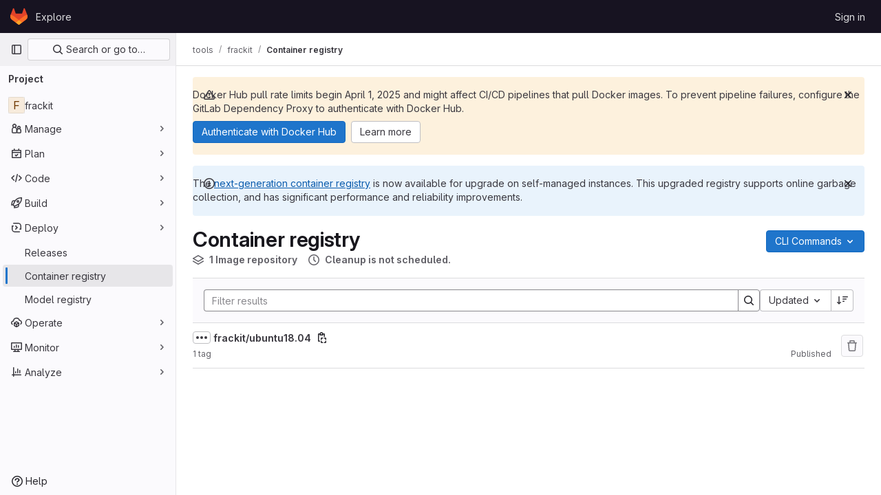

--- FILE ---
content_type: text/javascript; charset=utf-8
request_url: https://git.iws.uni-stuttgart.de/assets/webpack/commons-pages.groups.registry.repositories-pages.projects.registry.repositories.bf175d2d.chunk.js
body_size: 23347
content:
(this.webpackJsonp=this.webpackJsonp||[]).push([[193],{"2V+l":function(e,t,n){"use strict";n("B++/"),n("z6RN"),n("47t/"),n("v2fZ");var i={components:{GlBreadcrumb:n("lbc5").a},computed:{rootRoute(){return this.$router.options.routes.find((function(e){return e.meta.root}))},detailsRoute(){return this.$router.options.routes.find((function(e){return"details"===e.name}))},isRootRoute(){return this.$route.name===this.rootRoute.name},detailsRouteName(){return this.detailsRoute.meta.nameGenerator()},isLoaded(){return this.isRootRoute||this.detailsRouteName},allCrumbs(){const e=[{text:this.rootRoute.meta.nameGenerator(),to:this.rootRoute.path}];return this.isRootRoute||e.push({text:this.detailsRouteName,href:this.detailsRoute.meta.path}),e}}},a=n("tBpV"),r=Object(a.a)(i,(function(){return(0,this._self._c)("gl-breadcrumb",{key:this.isLoaded,attrs:{items:this.allCrumbs,"auto-resize":!1}})}),[],!1,null,null,null);t.a=r.exports},"5wtN":function(e,t){var n={kind:"Document",definitions:[{kind:"FragmentDefinition",name:{kind:"Name",value:"PageInfo"},typeCondition:{kind:"NamedType",name:{kind:"Name",value:"PageInfo"}},directives:[],selectionSet:{kind:"SelectionSet",selections:[{kind:"Field",name:{kind:"Name",value:"hasNextPage"},arguments:[],directives:[]},{kind:"Field",name:{kind:"Name",value:"hasPreviousPage"},arguments:[],directives:[]},{kind:"Field",name:{kind:"Name",value:"startCursor"},arguments:[],directives:[]},{kind:"Field",name:{kind:"Name",value:"endCursor"},arguments:[],directives:[]}]}}],loc:{start:0,end:92}};n.loc.source={body:"fragment PageInfo on PageInfo {\n  hasNextPage\n  hasPreviousPage\n  startCursor\n  endCursor\n}\n",name:"GraphQL request",locationOffset:{line:1,column:1}};var i={};function a(e,t){for(var n=0;n<e.definitions.length;n++){var i=e.definitions[n];if(i.name&&i.name.value==t)return i}}n.definitions.forEach((function(e){if(e.name){var t=new Set;!function e(t,n){if("FragmentSpread"===t.kind)n.add(t.name.value);else if("VariableDefinition"===t.kind){var i=t.type;"NamedType"===i.kind&&n.add(i.name.value)}t.selectionSet&&t.selectionSet.selections.forEach((function(t){e(t,n)})),t.variableDefinitions&&t.variableDefinitions.forEach((function(t){e(t,n)})),t.definitions&&t.definitions.forEach((function(t){e(t,n)}))}(e,t),i[e.name.value]=t}})),e.exports=n,e.exports.PageInfo=function(e,t){var n={kind:e.kind,definitions:[a(e,t)]};e.hasOwnProperty("loc")&&(n.loc=e.loc);var r=i[t]||new Set,o=new Set,l=new Set;for(r.forEach((function(e){l.add(e)}));l.size>0;){var s=l;l=new Set,s.forEach((function(e){o.has(e)||(o.add(e),(i[e]||new Set).forEach((function(e){l.add(e)})))}))}return o.forEach((function(t){var i=a(e,t);i&&n.definitions.push(i)})),n}(n,"PageInfo")},"7wUi":function(e,t,n){"use strict";n("byxs");var i=n("ewH8"),a=n("NmEs"),r=n("Knu6"),o=n("0KyK"),l=n("2V+l"),s=n("lBdL"),d=n("GiFX"),u=n("5v28");i.default.use(d.b);const c={cacheConfig:{typePolicies:{ContainerRepositoryDetails:{fields:{tags:{keyArgs:["id","name","sort"],merge:function(e,t){return t||e}}}}}}},m=new d.b({defaultClient:Object(u.b)({},c)});var g=n("tBpV"),f=Object(g.a)({},(function(){var e=this._self._c;return e("div",[e("router-view",{ref:"router-view"})],1)}),[],!1,null,null,null).exports,p=n("lRsd"),h=n("twNY"),v=n("dsLq"),b=n("4+8U"),k=n("waGw"),y=n("eVUo"),N=n("jlnU"),_=n("2ibD"),S=n("3twG"),T=n("ygVz"),C=n("qLpH"),D=n("b9Gi"),E=n("bb8N"),R=n.n(E),P=n("qXQb"),O=n.n(P),x={props:{id:{type:String,required:!1,default:null},useUpdateFn:{type:Boolean,required:!1,default:!1}},methods:{updateImageStatus(e,{data:{destroyContainerRepository:t}}){const n={id:this.id,first:h.R},i=e.readQuery({query:O.a,variables:n}),a=Object(D.b)(i,(function(e){e.containerRepository.status=t.containerRepository.status}));e.writeQuery({query:O.a,variables:n,data:a})},doDelete(){var e=this;return this.$emit("start"),this.$apollo.mutate({mutation:R.a,variables:{id:this.id},update:this.useUpdateFn?this.updateImageStatus:void 0}).then((function({data:t}){var n,i;null!=t&&null!==(n=t.destroyContainerRepository)&&void 0!==n&&n.errors[0]?e.$emit("error",null==t||null===(i=t.destroyContainerRepository)||void 0===i?void 0:i.errors):e.$emit("success")})).catch((function(t){e.$emit("error",[t])})).finally((function(){e.$emit("end")}))}},render(){var e;return null!==(e=this.$scopedSlots)&&void 0!==e&&e.default?this.$scopedSlots.default({doDelete:this.doDelete}):null}},A=Object(g.a)(x,void 0,void 0,!1,null,null,null).exports,I=n("30su"),j=n("dsWN"),w=n("MV2A"),L={components:{GlSprintf:I.a,GlAlert:j.a,GlLink:w.a},model:{prop:"deleteAlertType",event:"change"},props:{deleteAlertType:{type:String,default:null,required:!1,validator:e=>!e||void 0!==h.e[e]},garbageCollectionHelpPagePath:{type:String,required:!1,default:""},isAdmin:{type:Boolean,default:!1,required:!1}},computed:{deleteAlertConfig(){const e={title:"",message:"",type:"success"};return this.deleteAlertType&&([e.type]=this.deleteAlertType.split("_"),e.message=h.e[this.deleteAlertType],this.isAdmin&&"success"===e.type&&(e.title=e.message,e.message=h.a)),e}}},F=Object(g.a)(L,(function(){var e=this,t=e._self._c;return e.deleteAlertType?t("gl-alert",{attrs:{variant:e.deleteAlertConfig.type,title:e.deleteAlertConfig.title},on:{dismiss:function(t){return e.$emit("change",null)}}},[t("gl-sprintf",{attrs:{message:e.deleteAlertConfig.message},scopedSlots:e._u([{key:"docLink",fn:function({content:n}){return[t("gl-link",{attrs:{href:e.garbageCollectionHelpPagePath,target:"_blank"}},[e._v("\n        "+e._s(n)+"\n      ")])]}}],null,!1,3646960712)})],1):e._e()}),[],!1,null,null,null).exports,$=n("1cpz"),G=n("PrLL"),V=n("/lV4"),M=n("yUjh"),B={components:{GlModal:$.a,GlSprintf:I.a,GlFormInput:G.a},props:{itemsToBeDeleted:{type:Array,required:!1,default:function(){return[]}},deleteImage:{type:Boolean,default:!1,required:!1}},data:()=>({inputImageName:""}),computed:{imageName(){const[e]=this.itemsToBeDeleted;return Object(M.a)(e)},modalTitle(){return this.deleteImage?h.G:Object(V.g)("ContainerRegistry|Remove tag","ContainerRegistry|Remove tags",this.itemsToBeDeleted.length)},modalDescription(){if(this.deleteImage)return{message:h.F,item:this.imageName};if(this.itemsToBeDeleted.length>1)return{message:h.Ab,item:this.itemsToBeDeleted.length};const[e]=this.itemsToBeDeleted;return{message:h.Cb,item:null==e?void 0:e.path}},disablePrimaryButton(){return this.deleteImage&&this.inputImageName!==this.imageName},primaryActionProps(){return{text:Object(V.a)("Delete"),attributes:{variant:"danger",disabled:this.disablePrimaryButton}}}},methods:{show(){this.$refs.deleteModal.show()}},modal:{cancelAction:{text:Object(V.a)("Cancel")}}},q=Object(g.a)(B,(function(){var e=this,t=e._self._c;return t("gl-modal",{ref:"deleteModal",attrs:{"modal-id":"delete-modal","ok-variant":"danger",size:"sm","action-primary":e.primaryActionProps,"action-cancel":e.$options.modal.cancelAction},on:{primary:function(t){return e.$emit("confirmDelete")},cancel:function(t){return e.$emit("cancelDelete")},change:function(t){e.inputImageName=""}},scopedSlots:e._u([{key:"modal-title",fn:function(){return[e._v(e._s(e.modalTitle))]},proxy:!0}])},[e._v(" "),e.modalDescription?t("p",{attrs:{"data-testid":"description"}},[t("gl-sprintf",{attrs:{message:e.modalDescription.message},scopedSlots:e._u([{key:"item",fn:function(){return[t("b",[e._v(e._s(e.modalDescription.item))])]},proxy:!0},{key:"code",fn:function(){return[t("code",[e._v(e._s(e.modalDescription.item))])]},proxy:!0}],null,!1,3425336062)})],1):e._e(),e._v(" "),e.deleteImage?t("div",[t("gl-form-input",{model:{value:e.inputImageName,callback:function(t){e.inputImageName=t},expression:"inputImageName"}})],1):e._e()])}),[],!1,null,null,null).exports,H=n("Bo17"),z=n("XiQx"),U=n("s1D3"),X=n("lHJB"),W=n("yPtd"),Q=n("fAAU"),Y=n("vN1d"),J=n("5QKO"),K=n("bOix"),Z=n("SNRI"),ee=n("JoPM"),te=n.n(ee),ne={name:"DetailsHeader",components:{GlDisclosureDropdown:H.a,GlDisclosureDropdownItem:z.b,GlIcon:U.a,TitleArea:Y.a,MetadataItem:Q.a,ProtectedBadge:W.a},directives:{GlTooltip:X.a},mixins:[J.a],inject:["config"],props:{image:{type:Object,required:!0},disabled:{type:Boolean,default:!1,required:!1}},data:()=>({containerRepository:{}}),apollo:{containerRepository:{query:te.a,variables(){return{id:this.image.id,metadataDatabaseEnabled:this.config.isMetadataDatabaseEnabled}}}},computed:{imageDetails(){return{...this.image,...this.containerRepository}},visibilityIcon(){var e;return"public"===(null===(e=this.imageDetails)||void 0===e||null===(e=e.project)||void 0===e?void 0:e.visibility)?"eye":"eye-slash"},formattedCreatedAtDate(){return this.formatDate(this.imageDetails.createdAt)},containsLastPublishedAtDate(){return Boolean(this.imageDetails.lastPublishedAt)},formattedLastPublishedAtDate(){return this.containsLastPublishedAtDate?this.formatDate(this.imageDetails.lastPublishedAt):""},createdText(){return Object(V.i)(h.B,{time:this.formattedCreatedAtDate})},lastPublishedAtText(){return Object(V.i)(h.Z,{time:this.formattedLastPublishedAtDate})},tagCountText(){return this.$apollo.queries.containerRepository.loading?Object(V.h)("ContainerRegistry|-- tags"):Object(V.g)("%d tag","%d tags",this.imageDetails.tagsCount)},cleanupTextAndTooltip(){var e,t;return null!==(e=this.imageDetails.project.containerTagsExpirationPolicy)&&void 0!==e&&e.enabled?{[h.Ob]:{text:Object(V.i)(h.s,{time:this.timeFormatted(this.imageDetails.project.containerTagsExpirationPolicy.nextRunAt)})},[h.Fb]:{text:h.l,tooltip:h.m},[h.sb]:{text:h.j,tooltip:h.k},[h.Nb]:{text:h.q,tooltip:h.r}}[null===(t=this.imageDetails)||void 0===t?void 0:t.expirationPolicyCleanupStatus]:{text:h.h,tooltip:h.i}},deleteButtonDisabled(){return this.disabled||!this.imageDetails.userPermissions.destroyContainerRepository},rootImageTooltip(){return this.imageDetails.name?"":h.Db},imageName(){return Object(M.a)(this.imageDetails)},formattedSize(){const{size:e}=this.imageDetails;return e?Object(Z.f)(Number(e)):null},showBadgeProtected(){var e;return Boolean(null===(e=this.image)||void 0===e?void 0:e.protectionRuleExists)}},methods:{formatDate:e=>Object(K.l)(e,"mmm d, yyyy HH:MM",!0)},i18n:{DELETE_IMAGE_TEXT:h.J,MORE_ACTIONS_TEXT:h.ib,BADGE_PROTECTED_TOOLTIP_TEXT:Object(V.h)("ContainerRegistry|A protection rule exists for this container repository.")}},ie=Object(g.a)(ne,(function(){var e=this,t=e._self._c;return t("title-area",{scopedSlots:e._u([{key:"title",fn:function(){return[t("span",{attrs:{"data-testid":"title"}},[e._v("\n      "+e._s(e.imageName)+"\n    ")]),e._v(" "),e.rootImageTooltip?t("gl-icon",{directives:[{name:"gl-tooltip",rawName:"v-gl-tooltip",value:e.rootImageTooltip,expression:"rootImageTooltip"}],staticClass:"gl-text-blue-600",attrs:{name:"information-o","aria-label":e.rootImageTooltip}}):e._e()]},proxy:!0},{key:"metadata-tags-count",fn:function(){return[t("metadata-item",{attrs:{icon:"tag",text:e.tagCountText,"data-testid":"tags-count"}})]},proxy:!0},e.formattedSize?{key:"metadata-size",fn:function(){return[t("metadata-item",{attrs:{icon:"disk",text:e.formattedSize,"text-tooltip":e.s__("ContainerRegistry|Includes both tagged and untagged images"),"data-testid":"image-size"}})]},proxy:!0}:null,{key:"metadata-cleanup",fn:function(){return[t("metadata-item",{attrs:{icon:"expire",text:e.cleanupTextAndTooltip.text,"text-tooltip":e.cleanupTextAndTooltip.tooltip,size:"xl","data-testid":"cleanup"}})]},proxy:!0},{key:"metadata-updated",fn:function(){return[t("metadata-item",{attrs:{icon:e.visibilityIcon,text:e.createdText,size:"xl","data-testid":"created-and-visibility"}})]},proxy:!0},e.containsLastPublishedAtDate?{key:"metadata-last-published-at",fn:function(){return[t("metadata-item",{attrs:{icon:"calendar",text:e.lastPublishedAtText,size:"xl","data-testid":"last-published-at"}})]},proxy:!0}:null,{key:"metadata-protection-rule-exists",fn:function(){return[e.showBadgeProtected?t("protected-badge",{attrs:{"tooltip-text":e.$options.i18n.BADGE_PROTECTED_TOOLTIP_TEXT}}):e._e()]},proxy:!0},e.deleteButtonDisabled?null:{key:"right-actions",fn:function(){return[t("gl-disclosure-dropdown",{attrs:{category:"tertiary",icon:"ellipsis_v",placement:"bottom-end","toggle-text":e.$options.i18n.MORE_ACTIONS_TEXT,"text-sr-only":"","no-caret":""}},[t("gl-disclosure-dropdown-item",{attrs:{variant:"danger"},on:{action:function(t){return e.$emit("delete")}},scopedSlots:e._u([{key:"list-item",fn:function(){return[e._v(e._s(e.$options.i18n.DELETE_IMAGE_TEXT))]},proxy:!0}],null,!1,2898897075)})],1)]},proxy:!0}],null,!0)})}),[],!1,null,null,null).exports,ae={components:{GlSprintf:I.a,GlAlert:j.a,GlLink:w.a},props:{runCleanupPoliciesHelpPagePath:{type:String,required:!1,default:""},cleanupPoliciesHelpPagePath:{type:String,required:!1,default:""}},i18n:{DELETE_ALERT_TITLE:h.E,DELETE_ALERT_LINK_TEXT:h.D}},re=Object(g.a)(ae,(function(){var e=this,t=e._self._c;return t("gl-alert",{attrs:{variant:"warning",title:e.$options.i18n.DELETE_ALERT_TITLE},on:{dismiss:function(t){return e.$emit("dismiss")}}},[t("gl-sprintf",{attrs:{message:e.$options.i18n.DELETE_ALERT_LINK_TEXT},scopedSlots:e._u([{key:"adminLink",fn:function({content:n}){return[t("gl-link",{attrs:{"data-testid":"run-link",href:e.runCleanupPoliciesHelpPagePath,target:"_blank"}},[e._v(e._s(n))])]}},{key:"docLink",fn:function({content:n}){return[t("gl-link",{attrs:{"data-testid":"help-link",href:e.cleanupPoliciesHelpPagePath,target:"_blank"}},[e._v(e._s(n))])]}}])})],1)}),[],!1,null,null,null).exports,oe={components:{GlAlert:j.a,GlSprintf:I.a,GlLink:w.a},props:{status:{type:String,required:!0}},computed:{message(){return h.X[this.status]},title(){return h.Y[this.status]},variant(){return h.W[this.status]}},links:{PACKAGE_DELETE_HELP_PAGE_PATH:h.tb}},le=Object(g.a)(oe,(function(){var e=this,t=e._self._c;return t("gl-alert",{attrs:{title:e.title,variant:e.variant}},[t("span",{attrs:{"data-testid":"message"}},[t("gl-sprintf",{attrs:{message:e.message},scopedSlots:e._u([{key:"link",fn:function({content:n}){return[t("gl-link",{attrs:{href:e.$options.links.PACKAGE_DELETE_HELP_PAGE_PATH,target:"_blank"}},[e._v(e._s(n))])]}}])})],1)])}),[],!1,null,null,null).exports,se=(n("3UXl"),n("iyoE"),n("RFHG"),n("z6RN"),n("xuo1"),n("UezY"),n("hG7+"),n("abAF")),de=n("hnpn"),ue=n("M678"),ce=n("zAOb"),me=n("W4cT"),ge=n("sHIo"),fe=n("qdMH"),pe=n("SGuc"),he=n.n(pe),ve=n("Xot+"),be=n.n(ve),ke=n("SeSR"),ye=n("Lzak"),Ne=n("A7K0"),_e=n("rK/1"),Se=n("o9pg"),Te=n("Igzg"),Ce=n("Fsq/"),De=n("FkSe"),Ee=n("mQrz"),Re=n("FxFN"),Pe=n("4wgn"),Oe=n("HyaD"),xe=n.n(Oe),Ae={components:{GlLoadingIcon:De.a,GlAlert:j.a,GlModal:$.a,CodeBlockHighlighted:Ee.a},props:{visible:{type:Boolean,required:!0},digest:{type:String,required:!1,default:null}},data:()=>({manifestDetails:null}),computed:{prettyFormattedDetails(){try{const e=this.manifestDetails.replaceAll("=>",":"),t=JSON.parse(e);return JSON.stringify(t,null,2)}catch{return this.manifestDetails}}},apollo:{manifestDetails:{query:xe.a,variables(){return{id:Object(Re.c)(Pe.m,this.$route.params.id),reference:this.digest}},update:({containerRepository:e})=>e.manifest,skip(){return!this.digest},error(){this.manifestDetails=null}}},cancel:{text:Object(V.a)("Close")}},Ie=Object(g.a)(Ae,(function(){var e=this,t=e._self._c;return t("gl-modal",{attrs:{"modal-id":"signature-details-modal",visible:e.visible,title:e.s__("ContainerRegistry|Signature details"),"action-cancel":e.$options.cancel,scrollable:""},on:{hidden:function(t){return e.$emit("close")}}},[e.$apollo.queries.manifestDetails.loading?t("gl-loading-icon",{attrs:{size:"lg"}}):e.manifestDetails?t("code-block-highlighted",{attrs:{language:"json",code:e.prettyFormattedDetails}}):t("gl-alert",{attrs:{dismissible:!1,variant:"danger"}},[e._v("\n    "+e._s(e.s__("ContainerRegistry|Could not load signature details."))+"\n  ")])],1)}),[],!1,null,null,null).exports,je={components:{GlSprintf:I.a,GlFormCheckbox:ke.a,GlIcon:U.a,GlDisclosureDropdown:H.a,GlBadge:ye.a,GlLink:w.a,ListItem:Te.a,ClipboardButton:_e.a,TimeAgoTooltip:Ce.a,DetailsRow:Se.a,SignatureDetailsModal:Ie,GlPopover:Ne.a},directives:{GlTooltip:X.a},props:{tag:{type:Object,required:!0},isMobile:{type:Boolean,default:!0,required:!1},selected:{type:Boolean,default:!1,required:!1},disabled:{type:Boolean,default:!1,required:!1}},i18n:{REMOVE_TAG_BUTTON_TITLE:h.Bb,DIGEST_LABEL:h.K,CREATED_AT_LABEL:h.C,PUBLISHED_DETAILS_ROW_TEXT:h.vb,MANIFEST_DETAILS_ROW_TEST:h.cb,MANIFEST_MEDIA_TYPE_ROW_TEXT:h.db,CONFIGURATION_DETAILS_ROW_TEST:h.t,MISSING_MANIFEST_WARNING_TOOLTIP:h.eb,MORE_ACTIONS_TEXT:h.ib,COPY_IMAGE_PATH_TITLE:h.y,SIGNATURE_BADGE_TOOLTIP:h.Ib},data:()=>({selectedDigest:null}),computed:{items(){var e=this;return[{text:this.$options.i18n.REMOVE_TAG_BUTTON_TITLE,variant:"danger",extraAttrs:{"data-testid":"single-delete-button"},action:function(){e.$emit("delete")}}]},formattedSize(){return this.tag.totalSize?Object(Z.f)(Number(this.tag.totalSize)):h.lb},layers(){return this.tag.layers?Object(V.g)("%d layer","%d layers",this.tag.layers):""},mobileClasses(){return this.isMobile?"gl-max-w-20":""},shortDigest(){var e,t;return null!==(e=null===(t=this.tag.digest)||void 0===t?void 0:t.substring(7,14))&&void 0!==e?e:h.mb},publishDateTime(){return this.tag.publishedAt||this.tag.createdAt},publishedDateTime(){return K.I.asDateTimeFull.format(Object(K.O)(this.publishDateTime))},formattedRevision(){return"sha256:"+this.tag.revision},tagLocation(){var e;return null===(e=this.tag.path)||void 0===e?void 0:e.replace(":"+this.tag.name,"")},isEmptyRevision(){return""===this.tag.revision},isInvalidTag(){return!this.tag.digest},showConfigDigest(){return!this.isInvalidTag&&!this.isEmptyRevision},showManifestMediaType(){return!this.isInvalidTag&&this.tag.mediaType},signatures(){return(this.tag.referrers||[]).filter((function({artifactType:e}){return"application/vnd.dev.cosign.artifact.sig.v1+json"===e}))},isDockerOrOciMediaType(){return this.tag.mediaType===h.L||this.tag.mediaType===h.rb},isProtected(){var e,t;return null!=(null===(e=this.tag.protection)||void 0===e?void 0:e.minimumAccessLevelForDelete)||null!=(null===(t=this.tag.protection)||void 0===t?void 0:t.minimumAccessLevelForPush)},tagRowId(){return this.tag.name+"_badge"},accessLevelForDelete(){var e;return h.jb[null===(e=this.tag.protection)||void 0===e?void 0:e.minimumAccessLevelForDelete]},accessLevelForPush(){var e;return h.jb[null===(e=this.tag.protection)||void 0===e?void 0:e.minimumAccessLevelForPush]}}},we=Object(g.a)(je,(function(){var e=this,t=e._self._c;return t("list-item",e._b({attrs:{selected:e.selected},scopedSlots:e._u([{key:"left-action",fn:function(){return[e.tag.userPermissions.destroyContainerRepositoryTag?t("gl-form-checkbox",{staticClass:"gl-m-0",attrs:{disabled:e.disabled,checked:e.selected},on:{change:function(t){return e.$emit("select")}}}):e._e()]},proxy:!0},{key:"left-primary",fn:function(){return[t("div",{staticClass:"gl-flex gl-items-center"},[t("div",{directives:[{name:"gl-tooltip",rawName:"v-gl-tooltip",value:e.tag.name,expression:"tag.name"}],staticClass:"gl-overflow-hidden gl-text-ellipsis gl-whitespace-nowrap",class:e.mobileClasses,attrs:{"data-testid":"name"}},[e._v("\n        "+e._s(e.tag.name)+"\n      ")]),e._v(" "),e.isProtected?[t("gl-badge",{staticClass:"gl-ml-4",attrs:{id:e.tagRowId,boundary:"viewport","data-testid":"protected-badge"}},[e._v("\n          "+e._s(e.__("protected"))+"\n        ")]),e._v(" "),t("gl-popover",{attrs:{target:e.tagRowId,"data-testid":"protected-popover"}},[t("strong",[e._v(e._s(e.s__("ContainerRegistry|This tag is protected")))]),e._v(" "),t("br"),e._v(" "),t("br"),e._v(" "),t("ul",{staticClass:"gl-m-0 gl-list-none gl-p-0"},[t("li",[t("strong",[e._v(e._s(e.s__("ContainerRegistry|Minimum role to push: ")))]),e._v("\n              "+e._s(e.accessLevelForPush)+"\n            ")]),e._v(" "),t("li",[t("strong",[e._v(e._s(e.s__("ContainerRegistry|Minimum role to delete: ")))]),e._v("\n              "+e._s(e.accessLevelForDelete)+"\n            ")])])])]:e._e(),e._v(" "),e.tag.location?t("clipboard-button",{staticClass:"gl-ml-2",attrs:{title:e.$options.i18n.COPY_IMAGE_PATH_TITLE,text:e.tag.location,category:"tertiary",disabled:e.disabled,size:"small"}}):e._e(),e._v(" "),e.isInvalidTag?t("gl-icon",{directives:[{name:"gl-tooltip",rawName:"v-gl-tooltip.d0",value:e.$options.i18n.MISSING_MANIFEST_WARNING_TOOLTIP,expression:"$options.i18n.MISSING_MANIFEST_WARNING_TOOLTIP",modifiers:{d0:!0}}],staticClass:"gl-mr-2",attrs:{name:"warning",variant:"warning"}}):e._e()],2)]},proxy:!0},e.signatures.length?{key:"left-after-toggle",fn:function(){return[t("gl-badge",{directives:[{name:"gl-tooltip",rawName:"v-gl-tooltip.d0",value:e.$options.i18n.SIGNATURE_BADGE_TOOLTIP,expression:"$options.i18n.SIGNATURE_BADGE_TOOLTIP",modifiers:{d0:!0}}],staticClass:"gl-ml-4",attrs:{"data-testid":"signed-badge"}},[e._v("\n      "+e._s(e.s__("ContainerRegistry|Signed"))+"\n    ")])]},proxy:!0}:null,{key:"left-secondary",fn:function(){return[e.isDockerOrOciMediaType?t("gl-badge",{attrs:{"data-testid":"index-badge"}},[e._v("\n      "+e._s(e.s__("ContainerRegistry|index"))+"\n    ")]):t("span",{attrs:{"data-testid":"size"}},[e._v("\n      "+e._s(e.formattedSize)+"\n      "),e.formattedSize&&e.layers?[e._v("·")]:e._e(),e._v("\n      "+e._s(e.layers)+"\n    ")],2)]},proxy:!0},{key:"right-primary",fn:function(){return[t("span",{attrs:{"data-testid":"time"}},[t("gl-sprintf",{attrs:{message:e.$options.i18n.CREATED_AT_LABEL},scopedSlots:e._u([{key:"timeInfo",fn:function(){return[t("time-ago-tooltip",{attrs:{time:e.publishDateTime}})]},proxy:!0}])})],1)]},proxy:!0},{key:"right-secondary",fn:function(){return[t("span",{attrs:{"data-testid":"digest"}},[t("gl-sprintf",{attrs:{message:e.$options.i18n.DIGEST_LABEL},scopedSlots:e._u([{key:"imageId",fn:function(){return[e._v(e._s(e.shortDigest))]},proxy:!0}])})],1)]},proxy:!0},e.tag.userPermissions.destroyContainerRepositoryTag?{key:"right-action",fn:function(){return[t("gl-disclosure-dropdown",{class:{"gl-pointer-events-none gl-opacity-0":e.disabled},attrs:{disabled:e.disabled,icon:"ellipsis_v","toggle-text":e.$options.i18n.MORE_ACTIONS_TEXT,"text-sr-only":!0,category:"tertiary","no-caret":"",placement:"bottom-end","data-testid":"additional-actions",items:e.items}})]},proxy:!0}:null,e.isInvalidTag?null:{key:"details-published",fn:function(){return[t("details-row",{attrs:{icon:"clock",padding:"gl-py-3","data-testid":"published-date-detail"}},[t("gl-sprintf",{attrs:{message:e.$options.i18n.PUBLISHED_DETAILS_ROW_TEXT},scopedSlots:e._u([{key:"repositoryPath",fn:function(){return[t("i",[e._v(e._s(e.tagLocation))])]},proxy:!0},{key:"dateTime",fn:function(){return[e._v("\n          "+e._s(e.publishedDateTime)+"\n        ")]},proxy:!0}],null,!1,1412041551)})],1)]},proxy:!0},e.isInvalidTag?null:{key:"details-manifest-digest",fn:function(){return[t("details-row",{attrs:{icon:"log","data-testid":"manifest-detail"}},[t("gl-sprintf",{attrs:{message:e.$options.i18n.MANIFEST_DETAILS_ROW_TEST},scopedSlots:e._u([{key:"digest",fn:function(){return[e._v("\n          "+e._s(e.tag.digest)+"\n        ")]},proxy:!0}],null,!1,765767404)}),e._v(" "),e.tag.digest?t("clipboard-button",{attrs:{title:e.tag.digest,text:e.tag.digest,category:"tertiary",size:"small",disabled:e.disabled}}):e._e()],1)]},proxy:!0},e.showManifestMediaType?{key:"details-manifest-media-type",fn:function(){return[t("details-row",{attrs:{icon:"media","data-testid":"manifest-media-type"}},[t("gl-sprintf",{attrs:{message:e.$options.i18n.MANIFEST_MEDIA_TYPE_ROW_TEXT},scopedSlots:e._u([{key:"mediaType",fn:function(){return[e._v("\n          "+e._s(e.tag.mediaType)+"\n        ")]},proxy:!0}],null,!1,1039520396)})],1)]},proxy:!0}:null,e.showConfigDigest?{key:"details-configuration-digest",fn:function(){return[t("details-row",{attrs:{icon:"cloud-gear","data-testid":"configuration-detail"}},[t("gl-sprintf",{attrs:{message:e.$options.i18n.CONFIGURATION_DETAILS_ROW_TEST},scopedSlots:e._u([{key:"digest",fn:function(){return[e._v("\n          "+e._s(e.formattedRevision)+"\n        ")]},proxy:!0}],null,!1,2143122301)}),e._v(" "),e.formattedRevision?t("clipboard-button",{attrs:{title:e.formattedRevision,text:e.formattedRevision,category:"tertiary",size:"small",disabled:e.disabled}}):e._e()],1)]},proxy:!0}:null,e.signatures.length?{key:"details-signatures",fn:function(){return[e._l(e.signatures,(function({digest:n},i){return t("details-row",{key:i,attrs:{icon:"pencil","data-testid":"signatures-detail"}},[t("div",{staticClass:"gl-flex"},[t("span",{staticClass:"gl-mr-3 gl-grow gl-basis-0 gl-truncate"},[t("gl-sprintf",{attrs:{message:e.s__("ContainerRegistry|Signature digest: %{digest}")},scopedSlots:e._u([{key:"digest",fn:function(){return[e._v(e._s(n))]},proxy:!0}],null,!0)})],1),e._v(" "),t("gl-link",{on:{click:function(t){e.selectedDigest=n}}},[e._v("\n          "+e._s(e.__("View details"))+"\n        ")])],1)])})),e._v(" "),t("signature-details-modal",{attrs:{visible:Boolean(e.selectedDigest),digest:e.selectedDigest},on:{close:function(t){e.selectedDigest=null}}})]},proxy:!0}:null],null,!0)},"list-item",e.$attrs,!1))}),[],!1,null,null,null).exports,Le={name:"TagsList",components:{DeleteModal:q,GlEmptyState:v.a,TagsListRow:we,TagsLoader:ce.a,RegistryList:se.a,PersistedPagination:de.a,PersistedSearch:ue.a},mixins:[T.b.mixin(),Object(ge.a)()],inject:["config"],props:{id:{type:[Number,String],required:!0},isMobile:{type:Boolean,default:!0,required:!1},isImageLoading:{type:Boolean,default:!1,required:!1}},i18n:{REMOVE_TAGS_BUTTON_TITLE:h.zb,TAGS_LIST_TITLE:h.Kb},apollo:{containerRepository:{query:he.a,fetchPolicy:u.c.CACHE_AND_NETWORK,skip(){return!this.sort},variables(){return this.queryVariables},error(){Object(N.createAlert)({message:h.Q})}}},data:()=>({containerRepository:{},filters:{},itemsToBeDeleted:[],isDeleteInProgress:!1,sort:null,pageParams:{}}),computed:{defaultSort(){return this.config.isMetadataDatabaseEnabled?"desc":"asc"},sortableFields(){return(this.config.isMetadataDatabaseEnabled?[h.wb]:[]).concat(h.kb)},listTitle(){return Object(V.g)("%d tag","%d tags",this.tags.length)},tags(){var e;return(null===(e=this.containerRepository)||void 0===e||null===(e=e.tags)||void 0===e?void 0:e.nodes)||[]},hideBulkDelete(){var e;return!(null!==(e=this.containerRepository)&&void 0!==e&&e.userPermissions.destroyContainerRepository)},tagsPageInfo(){var e;return null===(e=this.containerRepository)||void 0===e||null===(e=e.tags)||void 0===e?void 0:e.pageInfo},pageSize(){return this.config.isMetadataDatabaseEnabled?h.S:h.R},queryVariables(){var e;return{id:Object(S.A)(this.config.gidPrefix,""+this.id),first:this.pageSize,name:null===(e=this.filters)||void 0===e?void 0:e.name,sort:this.sort,referrers:this.glFeatures.showContainerRegistryTagSignatures,...this.pageParams}},hasNoTags(){return 0===this.tags.length},isLoading(){return this.isImageLoading||this.$apollo.queries.containerRepository.loading||this.isDeleteInProgress||!this.sort},hasFilters(){var e;return null===(e=this.filters)||void 0===e?void 0:e.name},emptyStateTitle(){return this.hasFilters?h.ob:h.qb},emptyStateDescription(){return this.hasFilters?h.nb:h.pb},tracking(){var e;return{label:(null===(e=this.itemsToBeDeleted)||void 0===e?void 0:e.length)>1?"bulk_registry_tag_delete":"registry_tag_delete"}}},methods:{deleteTags(e){this.itemsToBeDeleted=e,this.track("click_button"),this.$refs.deleteModal.show()},confirmDelete(){this.handleDeleteTag()},async handleDeleteTag(){this.track("confirm_delete");const{itemsToBeDeleted:e}=this;this.isDeleteInProgress=!0;try{var t;const{data:n}=await this.$apollo.mutate({mutation:be.a,variables:{id:this.queryVariables.id,tagNames:e.map((function(e){return e.name}))},awaitRefetchQueries:!0,refetchQueries:[{query:he.a,variables:this.queryVariables}]});if(null!=n&&null!==(t=n.destroyContainerRepositoryTags)&&void 0!==t&&t.errors[0])throw new Error;this.$emit("delete",1===e.length?h.f:h.g),this.itemsToBeDeleted=[]}catch(t){this.$emit("delete",1===e.length?h.c:h.d)}finally{this.isDeleteInProgress=!1}},fetchNextPage(){var e;this.pageParams=Object(fe.e)(null===(e=this.tagsPageInfo)||void 0===e?void 0:e.endCursor,this.pageSize)},fetchPreviousPage(){var e;this.pageParams=Object(fe.g)(null===(e=this.tagsPageInfo)||void 0===e?void 0:e.startCursor,this.pageSize)},handleSearchUpdate({sort:e,filters:t,pageInfo:n}){this.pageParams=Object(fe.f)(n,this.pageSize),this.sort=e,this.filters=t.filter((function(e){var t;return null===(t=e.value)||void 0===t?void 0:t.data})).reduce((function(e,t){return t.type===me.d?{...e,name:t.value.data.trim()}:e}),{})}}},Fe=Object(g.a)(Le,(function(){var e=this,t=e._self._c;return t("div",[t("persisted-search",{attrs:{"sortable-fields":e.sortableFields,"default-order":e.sortableFields[0].orderBy,"default-sort":e.defaultSort},on:{update:e.handleSearchUpdate}}),e._v(" "),e.isLoading?t("tags-loader"):[e.hasNoTags?t("gl-empty-state",{staticClass:"gl-mx-auto gl-my-0",attrs:{title:e.emptyStateTitle,"svg-path":e.config.noContainersImage,"svg-height":null,description:e.emptyStateDescription}}):[t("registry-list",{attrs:{"hidden-delete":e.hideBulkDelete,title:e.listTitle,items:e.tags,"id-property":"name"},on:{delete:e.deleteTags},scopedSlots:e._u([{key:"default",fn:function({selectItem:n,isSelected:i,item:a,first:r}){return[t("tags-list-row",{attrs:{tag:a,first:r,selected:i(a),"is-mobile":e.isMobile},on:{select:function(e){return n(a)},delete:function(t){return e.deleteTags([a])}}})]}}])}),e._v(" "),t("delete-modal",{ref:"deleteModal",attrs:{"items-to-be-deleted":e.itemsToBeDeleted},on:{confirmDelete:e.confirmDelete,cancel:function(t){return e.track("cancel_delete")}}})]],e._v(" "),e.isDeleteInProgress?e._e():t("div",{staticClass:"gl-flex gl-justify-center"},[t("persisted-pagination",{staticClass:"gl-mt-3",attrs:{pagination:e.tagsPageInfo},on:{prev:e.fetchPreviousPage,next:e.fetchNextPage}})],1)],2)}),[],!1,null,null,null).exports,$e={name:"RegistryDetailsPage",components:{GlEmptyState:v.a,GlSkeletonLoader:b.a,DeleteAlert:F,PartialCleanupAlert:re,DetailsHeader:ie,DeleteModal:q,TagsList:Fe,StatusAlert:le,DeleteImage:A},directives:{GlResizeObserver:k.a},mixins:[T.b.mixin()],inject:["breadCrumbState","config"],i18n:{MISSING_OR_DELETED_IMAGE_TITLE:h.hb,MISSING_OR_DELETED_IMAGE_MESSAGE:h.gb},cleanupPoliciesHelpUrl:Object(C.a)("user/packages/container_registry/reduce_container_registry_storage",{anchor:"cleanup-policy"}),garbageCollectionHelpUrl:Object(C.a)("administration/packages/container_registry",{anchor:"container-registry-garbage-collection"}),runCleanupPoliciesHelpUrl:Object(C.a)("administration/packages/container_registry",{anchor:"run-the-cleanup-policy"}),apollo:{containerRepository:{query:O.a,variables(){return this.queryVariables},result(){this.updateBreadcrumb()},error(){Object(N.createAlert)({message:h.Q})}}},data:()=>({containerRepository:{},itemsToBeDeleted:[],isMobile:!1,mutationLoading:!1,deleteAlertType:null,hidePartialCleanupWarning:!1}),computed:{queryVariables(){return{id:Object(S.A)(this.config.gidPrefix,""+this.$route.params.id)}},isLoading(){return this.$apollo.queries.containerRepository.loading||this.mutationLoading},showPartialCleanupWarning(){var e;return this.config.showUnfinishedTagCleanupCallout&&(null===(e=this.containerRepository)||void 0===e?void 0:e.expirationPolicyCleanupStatus)===h.Nb&&!this.hidePartialCleanupWarning},tracking:()=>({label:"registry_image_delete"}),pageActionsAreDisabled(){var e;return Boolean(null===(e=this.containerRepository)||void 0===e?void 0:e.status)}},methods:{updateBreadcrumb(){var e,t,n;const i=null!==(e=this.containerRepository)&&void 0!==e&&e.id?(null===(t=this.containerRepository)||void 0===t?void 0:t.name)||(null===(n=this.containerRepository)||void 0===n||null===(n=n.project)||void 0===n?void 0:n.path):h.fb;this.breadCrumbState.updateName(i)},confirmDelete(){this.$refs.deleteImage.doDelete()},handleResize(){this.isMobile="xs"===y.a.getBreakpointSize()},dismissPartialCleanupWarning(){this.hidePartialCleanupWarning=!0,_.a.post(this.config.userCalloutsPath,{feature_name:this.config.userCalloutId})},deleteImage(){this.itemsToBeDeleted=[{...this.containerRepository}],this.$refs.deleteModal.show()},deleteImageError(){this.deleteAlertType=h.b},deleteImageIniit(){this.itemsToBeDeleted=[],this.mutationLoading=!0},showAlert(e){this.deleteAlertType=e}}},Ge=Object(g.a)($e,(function(){var e=this,t=e._self._c;return t("div",{directives:[{name:"gl-resize-observer",rawName:"v-gl-resize-observer",value:e.handleResize,expression:"handleResize"}],staticClass:"gl-my-3"},[e.containerRepository?[t("delete-alert",{staticClass:"gl-my-2",attrs:{"garbage-collection-help-page-path":e.$options.garbageCollectionHelpUrl,"is-admin":e.config.isAdmin},model:{value:e.deleteAlertType,callback:function(t){e.deleteAlertType=t},expression:"deleteAlertType"}}),e._v(" "),e.showPartialCleanupWarning?t("partial-cleanup-alert",{attrs:{"run-cleanup-policies-help-page-path":e.$options.runCleanupPoliciesHelpUrl,"cleanup-policies-help-page-path":e.$options.cleanupPoliciesHelpUrl},on:{dismiss:e.dismissPartialCleanupWarning}}):e._e(),e._v(" "),e.containerRepository.status?t("status-alert",{attrs:{status:e.containerRepository.status}}):e._e(),e._v(" "),e.isLoading?t("div",{staticClass:"gl-my-6"},[t("gl-skeleton-loader")],1):t("details-header",{attrs:{image:e.containerRepository,disabled:e.pageActionsAreDisabled},on:{delete:e.deleteImage}}),e._v(" "),t("tags-list",{attrs:{id:e.$route.params.id,"is-image-loading":e.isLoading,"is-mobile":e.isMobile},on:{delete:e.showAlert}}),e._v(" "),t("delete-image",{ref:"deleteImage",attrs:{id:e.containerRepository.id,"use-update-fn":""},on:{start:e.deleteImageIniit,error:e.deleteImageError,end:function(t){e.mutationLoading=!1}}}),e._v(" "),t("delete-modal",{ref:"deleteModal",attrs:{"items-to-be-deleted":e.itemsToBeDeleted,"delete-image":""},on:{confirmDelete:e.confirmDelete,cancel:function(t){return e.track("cancel_delete")}}})]:t("gl-empty-state",{staticClass:"gl-mx-auto gl-my-0",attrs:{title:e.$options.i18n.MISSING_OR_DELETED_IMAGE_TITLE,description:e.$options.i18n.MISSING_OR_DELETED_IMAGE_MESSAGE,"svg-path":e.config.noContainersImage,"svg-height":null}})],2)}),[],!1,null,null,null).exports,Ve=n("B42D"),Me=n.n(Ve),Be=(n("B++/"),n("47t/"),n("4lAS")),qe=n("MUAP"),He=n.n(qe),ze=n("AxUD"),Ue=n("FF2E"),Xe=n("lzX+"),We={name:"ListHeader",components:{TitleArea:Y.a,MetadataItem:Q.a,GlLink:w.a,MetadataContainerScanning:function(){return n.e(3).then(n.bind(null,"4b03"))},ContainerScanningCounts:function(){return n.e(3).then(n.bind(null,"4b03"))}},inject:["config"],props:{expirationPolicy:{type:Object,default:function(){return{}},required:!1},imagesCount:{type:Number,default:0,required:!1},helpPagePath:{type:String,default:"",required:!1},hideExpirationPolicyData:{type:Boolean,required:!1,default:!1},metadataLoading:{type:Boolean,required:!1,default:!1},cleanupPoliciesSettingsPath:{type:String,default:"",required:!1},showCleanupPolicyLink:{type:Boolean,required:!1,default:!1}},loader:{repeat:10,width:1e3,height:40},i18n:{CONTAINER_REGISTRY_TITLE:h.w,SET_UP_CLEANUP:h.Hb},computed:{imagesCountText(){const e=Object(V.g)("ContainerRegistry|%{count} Image repository","ContainerRegistry|%{count} Image repositories",this.imagesCount);return Object(V.i)(e,{count:this.imagesCount})},timeTillRun(){var e;const t=Object(K.e)(null===(e=this.expirationPolicy)||void 0===e?void 0:e.next_run_at);return Object(K.d)(t/1e3)},expirationPolicyEnabled(){var e;return null===(e=this.expirationPolicy)||void 0===e?void 0:e.enabled},expirationPolicyText(){return this.expirationPolicyEnabled?Object(V.i)(h.P,{time:this.timeTillRun}):h.O}}},Qe=Object(g.a)(We,(function(){var e=this,t=e._self._c;return t("title-area",{attrs:{title:e.$options.i18n.CONTAINER_REGISTRY_TITLE,"metadata-loading":e.metadataLoading},scopedSlots:e._u([{key:"right-actions",fn:function(){return[e._t("commands")]},proxy:!0},e.imagesCount?{key:"metadata-count",fn:function(){return[t("metadata-item",{attrs:{"data-testid":"images-count",icon:"container-image",text:e.imagesCountText,size:"xl"}})]},proxy:!0}:null,{key:"metadata-exp-policies",fn:function(){return[e.hideExpirationPolicyData?e._e():t("metadata-item",{attrs:{"data-testid":"expiration-policy",icon:"clock",text:e.expirationPolicyText,size:"xl"}}),e._v(" "),e.showCleanupPolicyLink?t("gl-link",{staticClass:"gl-ml-2",attrs:{href:e.cleanupPoliciesSettingsPath}},[e._v(e._s(e.$options.i18n.SET_UP_CLEANUP))]):e._e()]},proxy:!0},e.config.isGroupPage?null:{key:"metadata-container-scanning",fn:function(){return[t("metadata-container-scanning")]},proxy:!0}],null,!0)},[e._v(" "),e._v(" "),e._v(" "),e._v(" "),e.config.isGroupPage?e._e():[t("container-scanning-counts")]],2)}),[],!1,null,null,null).exports,Ye=n("mDT2"),Je=n.n(Ye),Ke={name:"RegistryListPage",components:{GlButton:Be.a,GlEmptyState:v.a,ProjectEmptyState:function(){return n.e(257).then(n.bind(null,"GRzq"))},GroupEmptyState:function(){return n.e(257).then(n.bind(null,"Bcyd"))},ImageList:function(){return n.e(257).then(n.bind(null,"q0AU"))},CliCommands:function(){return n.e(257).then(n.bind(null,"ABXa"))},DeleteModal:q,DockerHubRateLimitsAlert:Xe.a,GlSprintf:I.a,GlLink:w.a,GlAlert:j.a,GlSkeletonLoader:b.a,RegistryHeader:Qe,DeleteImage:A,MetadataDatabaseAlert:Ue.a,PersistedPagination:de.a,PersistedSearch:ue.a},directives:{GlTooltip:X.a},mixins:[T.b.mixin()],inject:["config","dockerBuildCommand","dockerPushCommand","dockerLoginCommand"],loader:{repeat:10,width:1e3,height:40},i18n:{CONNECTION_ERROR_TITLE:h.v,CONNECTION_ERROR_MESSAGE:h.u,EMPTY_RESULT_TITLE:h.N,EMPTY_RESULT_MESSAGE:h.M,SETTINGS_TEXT:h.Gb},searchConfig:h.Jb,apollo:{baseImages:{skip(){return!this.fetchBaseQuery},query:He.a,fetchPolicy:u.c.CACHE_AND_NETWORK,variables(){return this.queryVariables},update(e){var t,n;return null!==(t=null===(n=e[this.graphqlResource])||void 0===n||null===(n=n.containerRepositories)||void 0===n?void 0:n.nodes)&&void 0!==t?t:[]},result({data:e}){var t,n;e&&(this.pageInfo=null===(t=e[this.graphqlResource])||void 0===t||null===(t=t.containerRepositories)||void 0===t?void 0:t.pageInfo,this.containerRepositoriesCount=null===(n=e[this.graphqlResource])||void 0===n?void 0:n.containerRepositoriesCount)},error(){Object(N.createAlert)({message:h.Q})}},additionalDetails:{skip(){return!this.fetchAdditionalDetails},query:Je.a,fetchPolicy:u.c.CACHE_AND_NETWORK,variables(){return this.queryVariables},update(e){var t,n;return null!==(t=null===(n=e[this.graphqlResource])||void 0===n||null===(n=n.containerRepositories)||void 0===n?void 0:n.nodes)&&void 0!==t?t:[]},error(){Object(N.createAlert)({message:h.Q})}}},data:()=>({baseImages:[],additionalDetails:[],pageInfo:{},containerRepositoriesCount:0,itemToDelete:{},deleteAlertType:null,sorting:null,name:null,mutationLoading:!1,fetchBaseQuery:!1,fetchAdditionalDetails:!1,pageParams:{}}),computed:{images(){var e=this;return this.baseImages?this.baseImages.map((function(t,n){return{...t,...Me()(e.additionalDetails,n,{})}})):[]},itemsToBeDeleted(){var e;return null!==(e=this.itemToDelete)&&void 0!==e&&e.id?[this.itemToDelete]:[]},graphqlResource(){return this.config.isGroupPage?ze.t:ze.u},pageSize(){return this.config.isMetadataDatabaseEnabled?h.S:h.R},queryVariables(){return{name:this.name,sort:this.sorting,fullPath:this.config.isGroupPage?this.config.groupPath:this.config.projectPath,isGroupPage:this.config.isGroupPage,first:this.pageSize,...this.pageParams}},tracking:()=>({label:"registry_repository_delete"}),isLoading(){return this.$apollo.queries.baseImages.loading||this.mutationLoading},showCommands(){var e,t;return Boolean(!this.isLoading&&!(null!==(e=this.config)&&void 0!==e&&e.isGroupPage)&&(null===(t=this.images)||void 0===t?void 0:t.length))},showDeleteAlert(){var e;return this.deleteAlertType&&(null===(e=this.itemToDelete)||void 0===e?void 0:e.path)},showConnectionError(){return this.config.connectionError||this.config.invalidPathError},deleteImageAlertMessage(){return"success"===this.deleteAlertType?h.I:h.H}},methods:{deleteImage(e){this.track("click_button"),this.itemToDelete=e,this.$refs.deleteModal.show()},dismissDeleteAlert(){this.deleteAlertType=null,this.itemToDelete={}},fetchNextPage(){var e;this.pageParams=Object(fe.e)(null===(e=this.pageInfo)||void 0===e?void 0:e.endCursor,this.pageSize)},fetchPreviousPage(){var e;this.pageParams=Object(fe.g)(null===(e=this.pageInfo)||void 0===e?void 0:e.startCursor,this.pageSize)},startDelete(){this.track("confirm_delete"),this.mutationLoading=!0},handleSearchUpdate({sort:e,filters:t,pageInfo:n}){var i,a=this;this.pageParams=Object(fe.f)(n,this.pageSize),this.sorting=e;const r=t.find((function(e){return e.type===me.d}));this.name=null==r||null===(i=r.value)||void 0===i?void 0:i.data,this.fetchBaseQuery||this.fetchAdditionalDetails||(this.fetchBaseQuery=!0,setTimeout((function(){a.fetchAdditionalDetails=!0}),200))}},containerRegistryHelpUrl:Object(C.a)("user/packages/container_registry/_index"),dockerConnectionErrorHelpUrl:Object(C.a)("user/packages/container_registry/troubleshoot_container_registry",{anchor:"docker-connection-error"})},Ze=Object(g.a)(Ke,(function(){var e=this,t=e._self._c;return t("div",[t("docker-hub-rate-limits-alert",{staticClass:"gl-my-5"}),e._v(" "),e.config.isMetadataDatabaseEnabled?e._e():t("metadata-database-alert"),e._v(" "),e.showDeleteAlert?t("gl-alert",{staticClass:"gl-mt-5",attrs:{variant:e.deleteAlertType,dismissible:""},on:{dismiss:e.dismissDeleteAlert}},[t("gl-sprintf",{attrs:{message:e.deleteImageAlertMessage},scopedSlots:e._u([{key:"title",fn:function(){return[e._v("\n        "+e._s(e.itemToDelete.path)+"\n      ")]},proxy:!0}],null,!1,2365357668)})],1):e._e(),e._v(" "),e.showConnectionError?t("gl-empty-state",{attrs:{title:e.$options.i18n.CONNECTION_ERROR_TITLE,"svg-path":e.config.containersErrorImage,"svg-height":null},scopedSlots:e._u([{key:"description",fn:function(){return[t("p",[t("gl-sprintf",{attrs:{message:e.$options.i18n.CONNECTION_ERROR_MESSAGE},scopedSlots:e._u([{key:"docLink",fn:function({content:n}){return[t("gl-link",{attrs:{href:e.$options.dockerContainerErrorHelpUrl,target:"_blank"}},[e._v("\n              "+e._s(n)+"\n            ")])]}}],null,!1,3002378543)})],1)]},proxy:!0}],null,!1,1801862115)}):[t("registry-header",{attrs:{"metadata-loading":e.isLoading,"images-count":e.containerRepositoriesCount,"expiration-policy":e.config.expirationPolicy,"help-page-path":e.$options.containerRegistryHelpUrl,"hide-expiration-policy-data":e.config.isGroupPage,"cleanup-policies-settings-path":e.config.cleanupPoliciesSettingsPath,"show-cleanup-policy-link":e.config.showCleanupPolicyLink},scopedSlots:e._u([{key:"commands",fn:function(){return[e.showCommands?t("cli-commands",{attrs:{"docker-build-command":e.dockerBuildCommand,"docker-push-command":e.dockerPushCommand,"docker-login-command":e.dockerLoginCommand}}):e._e(),e._v(" "),e.config.showContainerRegistrySettings?t("gl-button",{directives:[{name:"gl-tooltip",rawName:"v-gl-tooltip",value:e.$options.i18n.SETTINGS_TEXT,expression:"$options.i18n.SETTINGS_TEXT"}],attrs:{icon:"settings",href:e.config.settingsPath,"aria-label":e.$options.i18n.SETTINGS_TEXT}}):e._e()]},proxy:!0}])}),e._v(" "),t("persisted-search",{attrs:{"sortable-fields":e.$options.searchConfig,"default-order":e.$options.searchConfig[0].orderBy,"default-sort":"desc"},on:{update:e.handleSearchUpdate}}),e._v(" "),e.isLoading?t("div",{staticClass:"gl-mt-5"},e._l(e.$options.loader.repeat,(function(n){return t("gl-skeleton-loader",{key:n,attrs:{width:e.$options.loader.width,height:e.$options.loader.height,"preserve-aspect-ratio":"xMinYMax meet"}},[t("rect",{attrs:{width:"500",x:"10",y:"10",height:"20",rx:"4"}}),e._v(" "),t("circle",{attrs:{cx:"525",cy:"20",r:"10"}}),e._v(" "),t("rect",{attrs:{x:"960",y:"0",width:"40",height:"40",rx:"4"}})])})),1):[e.images.length>0||e.name?[e.images.length?t("image-list",{attrs:{images:e.images,"metadata-loading":e.$apollo.queries.additionalDetails.loading,"expiration-policy":e.config.expirationPolicy},on:{delete:e.deleteImage}}):t("gl-empty-state",{attrs:{"svg-path":e.config.noContainersImage,"svg-height":null,"data-testid":"emptySearch",title:e.$options.i18n.EMPTY_RESULT_TITLE},scopedSlots:e._u([{key:"description",fn:function(){return[e._v("\n            "+e._s(e.$options.i18n.EMPTY_RESULT_MESSAGE)+"\n          ")]},proxy:!0}],null,!1,1708416955)})]:[e.config.isGroupPage?t("group-empty-state"):t("project-empty-state")]],e._v(" "),e.mutationLoading?e._e():t("div",{staticClass:"gl-flex gl-justify-center"},[t("persisted-pagination",{staticClass:"gl-mt-3",attrs:{pagination:e.pageInfo},on:{prev:e.fetchPreviousPage,next:e.fetchNextPage}})],1),e._v(" "),t("delete-image",{attrs:{id:e.itemToDelete.id},on:{start:e.startDelete,error:function(t){e.deleteAlertType="danger"},success:function(t){e.deleteAlertType="success"},end:function(t){e.mutationLoading=!1}},scopedSlots:e._u([{key:"default",fn:function({doDelete:n}){return[t("delete-modal",{ref:"deleteModal",attrs:{"items-to-be-deleted":e.itemsToBeDeleted,"delete-image":""},on:{confirmDelete:n,cancel:function(t){return e.track("cancel_delete")}}})]}}])})]],2)}),[],!1,null,null,null).exports;i.default.use(p.a),i.default.use(o.a),i.default.use(r.a,{components:["RegistryListPage","ListHeader","ImageListRow","RegistryDetailsPage","DetailsHeader","TagsList"]});t.a=function(){const e=document.getElementById("js-container-registry");if(!e)return null;const{endpoint:t,expirationPolicy:n,isGroupPage:r,isAdmin:o,isMetadataDatabaseEnabled:d,showCleanupPolicyLink:u,showContainerRegistrySettings:c,showUnfinishedTagCleanupCallout:g,connectionError:v,invalidPathError:b,securityConfigurationPath:k,vulnerabilityReportPath:y,...N}=e.dataset,_=i.default.observable({name:"",updateName(e){this.name=e}}),S=function(e,t){return new p.a({base:e,mode:"history",routes:[{name:"list",path:"/",component:Ze,meta:{nameGenerator:function(){return h.w},root:!0}},{name:"details",path:"/:id",component:Ge,meta:{nameGenerator:function(){return t.name}}}]})}(t,_);return{attachBreadcrumb:function(){return Object(s.a)(S,l.a,m)},attachMainComponent:function(){return new i.default({el:e,router:S,apolloProvider:m,components:{RegistryExplorer:f},provide:()=>({breadCrumbState:_,config:{...N,expirationPolicy:n?JSON.parse(n):void 0,isGroupPage:Object(a.I)(r),isAdmin:Object(a.I)(o),showCleanupPolicyLink:Object(a.I)(u),showContainerRegistrySettings:Object(a.I)(c),showUnfinishedTagCleanupCallout:Object(a.I)(g),connectionError:Object(a.I)(v),invalidPathError:Object(a.I)(b),isMetadataDatabaseEnabled:Object(a.I)(d),securityConfigurationPath:k,vulnerabilityReportPath:y},dockerBuildCommand:`docker build -t ${N.repositoryUrl} .`,dockerPushCommand:"docker push "+N.repositoryUrl,dockerLoginCommand:"docker login "+N.registryHostUrlWithPort}),render:e=>e("registry-explorer")})}}}},FF2E:function(e,t,n){"use strict";var i=n("dsWN"),a=n("MV2A"),r=n("30su"),o=n("NmEs"),l=n("qLpH");var s={name:"ContainerRegistryMetadataDatabaseAlert",components:{GlAlert:i.a,GlLink:a.a,GlSprintf:r.a},data:()=>({showAlert:!Object(o.I)(Object(o.j)("hide_metadata_database_alert"))}),metadataDatabaseHelpPagePath:Object(l.a)("administration/packages/container_registry_metadata_database.md"),methods:{hideAlert(){this.showAlert=!1,Object(o.O)("hide_metadata_database_alert","true"),this.$emit("dismiss")}}},d=n("tBpV"),u=Object(d.a)(s,(function(){var e=this,t=e._self._c;return e.showAlert?t("gl-alert",{staticClass:"gl-mt-5",on:{dismiss:e.hideAlert}},[t("gl-sprintf",{attrs:{message:e.s__("ContainerRegistry|The %{linkStart}next-generation container registry%{linkEnd} is now available for upgrade on self-managed instances. This upgraded registry supports online garbage collection, and has significant performance and reliability improvements.")},scopedSlots:e._u([{key:"link",fn:function({content:n}){return[t("gl-link",{attrs:{href:e.$options.metadataDatabaseHelpPagePath}},[e._v(" "+e._s(n))])]}}],null,!1,3322803528)})],1):e._e()}),[],!1,null,null,null);t.a=u.exports},HyaD:function(e,t){var n={kind:"Document",definitions:[{kind:"OperationDefinition",operation:"query",name:{kind:"Name",value:"getManifestDetails"},variableDefinitions:[{kind:"VariableDefinition",variable:{kind:"Variable",name:{kind:"Name",value:"id"}},type:{kind:"NonNullType",type:{kind:"NamedType",name:{kind:"Name",value:"ContainerRepositoryID"}}},directives:[]},{kind:"VariableDefinition",variable:{kind:"Variable",name:{kind:"Name",value:"reference"}},type:{kind:"NonNullType",type:{kind:"NamedType",name:{kind:"Name",value:"String"}}},directives:[]}],directives:[],selectionSet:{kind:"SelectionSet",selections:[{kind:"Field",name:{kind:"Name",value:"containerRepository"},arguments:[{kind:"Argument",name:{kind:"Name",value:"id"},value:{kind:"Variable",name:{kind:"Name",value:"id"}}}],directives:[],selectionSet:{kind:"SelectionSet",selections:[{kind:"Field",name:{kind:"Name",value:"id"},arguments:[],directives:[]},{kind:"Field",name:{kind:"Name",value:"manifest"},arguments:[{kind:"Argument",name:{kind:"Name",value:"reference"},value:{kind:"Variable",name:{kind:"Name",value:"reference"}}}],directives:[]}]}}]}}],loc:{start:0,end:159}};n.loc.source={body:"query getManifestDetails($id: ContainerRepositoryID!, $reference: String!) {\n  containerRepository(id: $id) {\n    id\n    manifest(reference: $reference)\n  }\n}\n",name:"GraphQL request",locationOffset:{line:1,column:1}};var i={};function a(e,t){for(var n=0;n<e.definitions.length;n++){var i=e.definitions[n];if(i.name&&i.name.value==t)return i}}n.definitions.forEach((function(e){if(e.name){var t=new Set;!function e(t,n){if("FragmentSpread"===t.kind)n.add(t.name.value);else if("VariableDefinition"===t.kind){var i=t.type;"NamedType"===i.kind&&n.add(i.name.value)}t.selectionSet&&t.selectionSet.selections.forEach((function(t){e(t,n)})),t.variableDefinitions&&t.variableDefinitions.forEach((function(t){e(t,n)})),t.definitions&&t.definitions.forEach((function(t){e(t,n)}))}(e,t),i[e.name.value]=t}})),e.exports=n,e.exports.getManifestDetails=function(e,t){var n={kind:e.kind,definitions:[a(e,t)]};e.hasOwnProperty("loc")&&(n.loc=e.loc);var r=i[t]||new Set,o=new Set,l=new Set;for(r.forEach((function(e){l.add(e)}));l.size>0;){var s=l;l=new Set,s.forEach((function(e){o.has(e)||(o.add(e),(i[e]||new Set).forEach((function(e){l.add(e)})))}))}return o.forEach((function(t){var i=a(e,t);i&&n.definitions.push(i)})),n}(n,"getManifestDetails")},JoPM:function(e,t){var n={kind:"Document",definitions:[{kind:"OperationDefinition",operation:"query",name:{kind:"Name",value:"getContainerRepositoryMetadata"},variableDefinitions:[{kind:"VariableDefinition",variable:{kind:"Variable",name:{kind:"Name",value:"id"}},type:{kind:"NonNullType",type:{kind:"NamedType",name:{kind:"Name",value:"ContainerRepositoryID"}}},directives:[]},{kind:"VariableDefinition",variable:{kind:"Variable",name:{kind:"Name",value:"metadataDatabaseEnabled"}},type:{kind:"NonNullType",type:{kind:"NamedType",name:{kind:"Name",value:"Boolean"}}},directives:[]}],directives:[],selectionSet:{kind:"SelectionSet",selections:[{kind:"Field",name:{kind:"Name",value:"containerRepository"},arguments:[{kind:"Argument",name:{kind:"Name",value:"id"},value:{kind:"Variable",name:{kind:"Name",value:"id"}}}],directives:[],selectionSet:{kind:"SelectionSet",selections:[{kind:"Field",name:{kind:"Name",value:"id"},arguments:[],directives:[]},{kind:"Field",name:{kind:"Name",value:"tagsCount"},arguments:[],directives:[]},{kind:"Field",name:{kind:"Name",value:"size"},arguments:[],directives:[{kind:"Directive",name:{kind:"Name",value:"include"},arguments:[{kind:"Argument",name:{kind:"Name",value:"if"},value:{kind:"Variable",name:{kind:"Name",value:"metadataDatabaseEnabled"}}}]}]},{kind:"Field",name:{kind:"Name",value:"lastPublishedAt"},arguments:[],directives:[{kind:"Directive",name:{kind:"Name",value:"include"},arguments:[{kind:"Argument",name:{kind:"Name",value:"if"},value:{kind:"Variable",name:{kind:"Name",value:"metadataDatabaseEnabled"}}}]}]},{kind:"Field",name:{kind:"Name",value:"protectionRuleExists"},arguments:[],directives:[]}]}}]}}],loc:{start:0,end:301}};n.loc.source={body:"query getContainerRepositoryMetadata(\n  $id: ContainerRepositoryID!\n  $metadataDatabaseEnabled: Boolean!\n) {\n  containerRepository(id: $id) {\n    id\n    tagsCount\n    size @include(if: $metadataDatabaseEnabled)\n    lastPublishedAt @include(if: $metadataDatabaseEnabled)\n    protectionRuleExists\n  }\n}\n",name:"GraphQL request",locationOffset:{line:1,column:1}};var i={};function a(e,t){for(var n=0;n<e.definitions.length;n++){var i=e.definitions[n];if(i.name&&i.name.value==t)return i}}n.definitions.forEach((function(e){if(e.name){var t=new Set;!function e(t,n){if("FragmentSpread"===t.kind)n.add(t.name.value);else if("VariableDefinition"===t.kind){var i=t.type;"NamedType"===i.kind&&n.add(i.name.value)}t.selectionSet&&t.selectionSet.selections.forEach((function(t){e(t,n)})),t.variableDefinitions&&t.variableDefinitions.forEach((function(t){e(t,n)})),t.definitions&&t.definitions.forEach((function(t){e(t,n)}))}(e,t),i[e.name.value]=t}})),e.exports=n,e.exports.getContainerRepositoryMetadata=function(e,t){var n={kind:e.kind,definitions:[a(e,t)]};e.hasOwnProperty("loc")&&(n.loc=e.loc);var r=i[t]||new Set,o=new Set,l=new Set;for(r.forEach((function(e){l.add(e)}));l.size>0;){var s=l;l=new Set,s.forEach((function(e){o.has(e)||(o.add(e),(i[e]||new Set).forEach((function(e){l.add(e)})))}))}return o.forEach((function(t){var i=a(e,t);i&&n.definitions.push(i)})),n}(n,"getContainerRepositoryMetadata")},Knu6:function(e,t,n){"use strict";const i={install(e,t){e.mixin({beforeCreate(){var e;const n=this.$options.name;if(-1!==(null==t||null===(e=t.components)||void 0===e?void 0:e.indexOf(n))){const e=`<${n}>`;performance.getEntriesByName(e+"-start").length||performance.mark(e+"-start")}},mounted(){var e;const n=this.$options.name;-1!==(null==t||null===(e=t.components)||void 0===e?void 0:e.indexOf(n))&&this.$nextTick((function(){window.requestAnimationFrame((function(){const e=`<${n}>`;performance.getEntriesByName(e+"-end").length||(performance.mark(e+"-end"),performance.measure(""+e,e+"-start"))}))}))}})}};t.a=i},MUAP:function(e,t){var n={kind:"Document",definitions:[{kind:"OperationDefinition",operation:"query",name:{kind:"Name",value:"getProjectContainerRepositories"},variableDefinitions:[{kind:"VariableDefinition",variable:{kind:"Variable",name:{kind:"Name",value:"fullPath"}},type:{kind:"NonNullType",type:{kind:"NamedType",name:{kind:"Name",value:"ID"}}},directives:[]},{kind:"VariableDefinition",variable:{kind:"Variable",name:{kind:"Name",value:"name"}},type:{kind:"NamedType",name:{kind:"Name",value:"String"}},directives:[]},{kind:"VariableDefinition",variable:{kind:"Variable",name:{kind:"Name",value:"first"}},type:{kind:"NamedType",name:{kind:"Name",value:"Int"}},directives:[]},{kind:"VariableDefinition",variable:{kind:"Variable",name:{kind:"Name",value:"last"}},type:{kind:"NamedType",name:{kind:"Name",value:"Int"}},directives:[]},{kind:"VariableDefinition",variable:{kind:"Variable",name:{kind:"Name",value:"after"}},type:{kind:"NamedType",name:{kind:"Name",value:"String"}},directives:[]},{kind:"VariableDefinition",variable:{kind:"Variable",name:{kind:"Name",value:"before"}},type:{kind:"NamedType",name:{kind:"Name",value:"String"}},directives:[]},{kind:"VariableDefinition",variable:{kind:"Variable",name:{kind:"Name",value:"isGroupPage"}},type:{kind:"NonNullType",type:{kind:"NamedType",name:{kind:"Name",value:"Boolean"}}},directives:[]},{kind:"VariableDefinition",variable:{kind:"Variable",name:{kind:"Name",value:"sort"}},type:{kind:"NamedType",name:{kind:"Name",value:"ContainerRepositorySort"}},directives:[]}],directives:[],selectionSet:{kind:"SelectionSet",selections:[{kind:"Field",name:{kind:"Name",value:"project"},arguments:[{kind:"Argument",name:{kind:"Name",value:"fullPath"},value:{kind:"Variable",name:{kind:"Name",value:"fullPath"}}}],directives:[{kind:"Directive",name:{kind:"Name",value:"skip"},arguments:[{kind:"Argument",name:{kind:"Name",value:"if"},value:{kind:"Variable",name:{kind:"Name",value:"isGroupPage"}}}]}],selectionSet:{kind:"SelectionSet",selections:[{kind:"Field",name:{kind:"Name",value:"__typename"},arguments:[],directives:[]},{kind:"Field",name:{kind:"Name",value:"id"},arguments:[],directives:[]},{kind:"Field",name:{kind:"Name",value:"containerRepositoriesCount"},arguments:[],directives:[]},{kind:"Field",name:{kind:"Name",value:"containerRepositories"},arguments:[{kind:"Argument",name:{kind:"Name",value:"name"},value:{kind:"Variable",name:{kind:"Name",value:"name"}}},{kind:"Argument",name:{kind:"Name",value:"after"},value:{kind:"Variable",name:{kind:"Name",value:"after"}}},{kind:"Argument",name:{kind:"Name",value:"before"},value:{kind:"Variable",name:{kind:"Name",value:"before"}}},{kind:"Argument",name:{kind:"Name",value:"first"},value:{kind:"Variable",name:{kind:"Name",value:"first"}}},{kind:"Argument",name:{kind:"Name",value:"last"},value:{kind:"Variable",name:{kind:"Name",value:"last"}}},{kind:"Argument",name:{kind:"Name",value:"sort"},value:{kind:"Variable",name:{kind:"Name",value:"sort"}}}],directives:[],selectionSet:{kind:"SelectionSet",selections:[{kind:"Field",name:{kind:"Name",value:"__typename"},arguments:[],directives:[]},{kind:"Field",name:{kind:"Name",value:"nodes"},arguments:[],directives:[],selectionSet:{kind:"SelectionSet",selections:[{kind:"Field",name:{kind:"Name",value:"id"},arguments:[],directives:[]},{kind:"Field",name:{kind:"Name",value:"migrationState"},arguments:[],directives:[]},{kind:"Field",name:{kind:"Name",value:"name"},arguments:[],directives:[]},{kind:"Field",name:{kind:"Name",value:"path"},arguments:[],directives:[]},{kind:"Field",name:{kind:"Name",value:"status"},arguments:[],directives:[]},{kind:"Field",name:{kind:"Name",value:"location"},arguments:[],directives:[]},{kind:"Field",name:{kind:"Name",value:"createdAt"},arguments:[],directives:[]},{kind:"Field",name:{kind:"Name",value:"expirationPolicyStartedAt"},arguments:[],directives:[]},{kind:"Field",name:{kind:"Name",value:"expirationPolicyCleanupStatus"},arguments:[],directives:[]},{kind:"Field",name:{kind:"Name",value:"project"},arguments:[],directives:[],selectionSet:{kind:"SelectionSet",selections:[{kind:"Field",name:{kind:"Name",value:"id"},arguments:[],directives:[]},{kind:"Field",name:{kind:"Name",value:"path"},arguments:[],directives:[]}]}},{kind:"Field",name:{kind:"Name",value:"protectionRuleExists"},arguments:[],directives:[]},{kind:"Field",name:{kind:"Name",value:"userPermissions"},arguments:[],directives:[],selectionSet:{kind:"SelectionSet",selections:[{kind:"Field",name:{kind:"Name",value:"destroyContainerRepository"},arguments:[],directives:[]}]}},{kind:"Field",name:{kind:"Name",value:"__typename"},arguments:[],directives:[]}]}},{kind:"Field",name:{kind:"Name",value:"pageInfo"},arguments:[],directives:[],selectionSet:{kind:"SelectionSet",selections:[{kind:"Field",name:{kind:"Name",value:"__typename"},arguments:[],directives:[]},{kind:"Field",name:{kind:"Name",value:"hasNextPage"},arguments:[],directives:[]},{kind:"Field",name:{kind:"Name",value:"hasPreviousPage"},arguments:[],directives:[]},{kind:"Field",name:{kind:"Name",value:"startCursor"},arguments:[],directives:[]},{kind:"Field",name:{kind:"Name",value:"endCursor"},arguments:[],directives:[]}]}}]}}]}},{kind:"Field",name:{kind:"Name",value:"group"},arguments:[{kind:"Argument",name:{kind:"Name",value:"fullPath"},value:{kind:"Variable",name:{kind:"Name",value:"fullPath"}}}],directives:[{kind:"Directive",name:{kind:"Name",value:"include"},arguments:[{kind:"Argument",name:{kind:"Name",value:"if"},value:{kind:"Variable",name:{kind:"Name",value:"isGroupPage"}}}]}],selectionSet:{kind:"SelectionSet",selections:[{kind:"Field",name:{kind:"Name",value:"__typename"},arguments:[],directives:[]},{kind:"Field",name:{kind:"Name",value:"id"},arguments:[],directives:[]},{kind:"Field",name:{kind:"Name",value:"containerRepositoriesCount"},arguments:[],directives:[]},{kind:"Field",name:{kind:"Name",value:"containerRepositories"},arguments:[{kind:"Argument",name:{kind:"Name",value:"name"},value:{kind:"Variable",name:{kind:"Name",value:"name"}}},{kind:"Argument",name:{kind:"Name",value:"after"},value:{kind:"Variable",name:{kind:"Name",value:"after"}}},{kind:"Argument",name:{kind:"Name",value:"before"},value:{kind:"Variable",name:{kind:"Name",value:"before"}}},{kind:"Argument",name:{kind:"Name",value:"first"},value:{kind:"Variable",name:{kind:"Name",value:"first"}}},{kind:"Argument",name:{kind:"Name",value:"last"},value:{kind:"Variable",name:{kind:"Name",value:"last"}}},{kind:"Argument",name:{kind:"Name",value:"sort"},value:{kind:"Variable",name:{kind:"Name",value:"sort"}}}],directives:[],selectionSet:{kind:"SelectionSet",selections:[{kind:"Field",name:{kind:"Name",value:"__typename"},arguments:[],directives:[]},{kind:"Field",name:{kind:"Name",value:"nodes"},arguments:[],directives:[],selectionSet:{kind:"SelectionSet",selections:[{kind:"Field",name:{kind:"Name",value:"id"},arguments:[],directives:[]},{kind:"Field",name:{kind:"Name",value:"migrationState"},arguments:[],directives:[]},{kind:"Field",name:{kind:"Name",value:"name"},arguments:[],directives:[]},{kind:"Field",name:{kind:"Name",value:"path"},arguments:[],directives:[]},{kind:"Field",name:{kind:"Name",value:"status"},arguments:[],directives:[]},{kind:"Field",name:{kind:"Name",value:"location"},arguments:[],directives:[]},{kind:"Field",name:{kind:"Name",value:"createdAt"},arguments:[],directives:[]},{kind:"Field",name:{kind:"Name",value:"expirationPolicyStartedAt"},arguments:[],directives:[]},{kind:"Field",name:{kind:"Name",value:"expirationPolicyCleanupStatus"},arguments:[],directives:[]},{kind:"Field",name:{kind:"Name",value:"project"},arguments:[],directives:[],selectionSet:{kind:"SelectionSet",selections:[{kind:"Field",name:{kind:"Name",value:"id"},arguments:[],directives:[]},{kind:"Field",name:{kind:"Name",value:"name"},arguments:[],directives:[]},{kind:"Field",name:{kind:"Name",value:"path"},arguments:[],directives:[]},{kind:"Field",name:{kind:"Name",value:"webUrl"},arguments:[],directives:[]}]}},{kind:"Field",name:{kind:"Name",value:"protectionRuleExists"},arguments:[],directives:[]},{kind:"Field",name:{kind:"Name",value:"userPermissions"},arguments:[],directives:[],selectionSet:{kind:"SelectionSet",selections:[{kind:"Field",name:{kind:"Name",value:"destroyContainerRepository"},arguments:[],directives:[]}]}},{kind:"Field",name:{kind:"Name",value:"__typename"},arguments:[],directives:[]}]}},{kind:"Field",name:{kind:"Name",value:"pageInfo"},arguments:[],directives:[],selectionSet:{kind:"SelectionSet",selections:[{kind:"Field",name:{kind:"Name",value:"__typename"},arguments:[],directives:[]},{kind:"Field",name:{kind:"Name",value:"hasNextPage"},arguments:[],directives:[]},{kind:"Field",name:{kind:"Name",value:"hasPreviousPage"},arguments:[],directives:[]},{kind:"Field",name:{kind:"Name",value:"startCursor"},arguments:[],directives:[]},{kind:"Field",name:{kind:"Name",value:"endCursor"},arguments:[],directives:[]}]}}]}}]}}]}}],loc:{start:0,end:1821}};n.loc.source={body:"query getProjectContainerRepositories(\n  $fullPath: ID!\n  $name: String\n  $first: Int\n  $last: Int\n  $after: String\n  $before: String\n  $isGroupPage: Boolean!\n  $sort: ContainerRepositorySort\n) {\n  project(fullPath: $fullPath) @skip(if: $isGroupPage) {\n    __typename\n    id\n    containerRepositoriesCount\n    containerRepositories(\n      name: $name\n      after: $after\n      before: $before\n      first: $first\n      last: $last\n      sort: $sort\n    ) {\n      __typename\n      nodes {\n        id\n        migrationState\n        name\n        path\n        status\n        location\n        createdAt\n        expirationPolicyStartedAt\n        expirationPolicyCleanupStatus\n        project {\n          id\n          path\n        }\n        protectionRuleExists\n        userPermissions {\n          destroyContainerRepository\n        }\n        __typename\n      }\n      pageInfo {\n        __typename\n        hasNextPage\n        hasPreviousPage\n        startCursor\n        endCursor\n      }\n    }\n  }\n  group(fullPath: $fullPath) @include(if: $isGroupPage) {\n    __typename\n    id\n    containerRepositoriesCount\n    containerRepositories(\n      name: $name\n      after: $after\n      before: $before\n      first: $first\n      last: $last\n      sort: $sort\n    ) {\n      __typename\n      nodes {\n        id\n        migrationState\n        name\n        path\n        status\n        location\n        createdAt\n        expirationPolicyStartedAt\n        expirationPolicyCleanupStatus\n        project {\n          id\n          name\n          path\n          webUrl\n        }\n        protectionRuleExists\n        userPermissions {\n          destroyContainerRepository\n        }\n        __typename\n      }\n      pageInfo {\n        __typename\n        hasNextPage\n        hasPreviousPage\n        startCursor\n        endCursor\n      }\n    }\n  }\n}\n",name:"GraphQL request",locationOffset:{line:1,column:1}};var i={};function a(e,t){for(var n=0;n<e.definitions.length;n++){var i=e.definitions[n];if(i.name&&i.name.value==t)return i}}n.definitions.forEach((function(e){if(e.name){var t=new Set;!function e(t,n){if("FragmentSpread"===t.kind)n.add(t.name.value);else if("VariableDefinition"===t.kind){var i=t.type;"NamedType"===i.kind&&n.add(i.name.value)}t.selectionSet&&t.selectionSet.selections.forEach((function(t){e(t,n)})),t.variableDefinitions&&t.variableDefinitions.forEach((function(t){e(t,n)})),t.definitions&&t.definitions.forEach((function(t){e(t,n)}))}(e,t),i[e.name.value]=t}})),e.exports=n,e.exports.getProjectContainerRepositories=function(e,t){var n={kind:e.kind,definitions:[a(e,t)]};e.hasOwnProperty("loc")&&(n.loc=e.loc);var r=i[t]||new Set,o=new Set,l=new Set;for(r.forEach((function(e){l.add(e)}));l.size>0;){var s=l;l=new Set,s.forEach((function(e){o.has(e)||(o.add(e),(i[e]||new Set).forEach((function(e){l.add(e)})))}))}return o.forEach((function(t){var i=a(e,t);i&&n.definitions.push(i)})),n}(n,"getProjectContainerRepositories")},OgoU:function(e,t,n){"use strict";var i={name:"CodeBlock",props:{code:{type:String,required:!1,default:""},maxHeight:{type:String,required:!1,default:"initial"}},computed:{styleObject(){const{maxHeight:e}=this;return"initial"!==e?{maxHeight:e,overflowY:"auto"}:null}},userColorScheme:window.gon.user_color_scheme},a=n("tBpV"),r=Object(a.a)(i,(function(){var e=this,t=e._self._c;return t("pre",{staticClass:"code-block rounded code",class:e.$options.userColorScheme,style:e.styleObject},[e._t("default",(function(){return[t("code",{staticClass:"gl-block"},[e._v(e._s(e.code))])]}))],2)}),[],!1,null,null,null);t.a=r.exports},SGuc:function(e,t,n){var i={kind:"Document",definitions:[{kind:"OperationDefinition",operation:"query",name:{kind:"Name",value:"getContainerRepositoryTags"},variableDefinitions:[{kind:"VariableDefinition",variable:{kind:"Variable",name:{kind:"Name",value:"id"}},type:{kind:"NonNullType",type:{kind:"NamedType",name:{kind:"Name",value:"ContainerRepositoryID"}}},directives:[]},{kind:"VariableDefinition",variable:{kind:"Variable",name:{kind:"Name",value:"first"}},type:{kind:"NamedType",name:{kind:"Name",value:"Int"}},directives:[]},{kind:"VariableDefinition",variable:{kind:"Variable",name:{kind:"Name",value:"last"}},type:{kind:"NamedType",name:{kind:"Name",value:"Int"}},directives:[]},{kind:"VariableDefinition",variable:{kind:"Variable",name:{kind:"Name",value:"after"}},type:{kind:"NamedType",name:{kind:"Name",value:"String"}},directives:[]},{kind:"VariableDefinition",variable:{kind:"Variable",name:{kind:"Name",value:"before"}},type:{kind:"NamedType",name:{kind:"Name",value:"String"}},directives:[]},{kind:"VariableDefinition",variable:{kind:"Variable",name:{kind:"Name",value:"name"}},type:{kind:"NamedType",name:{kind:"Name",value:"String"}},directives:[]},{kind:"VariableDefinition",variable:{kind:"Variable",name:{kind:"Name",value:"sort"}},type:{kind:"NamedType",name:{kind:"Name",value:"ContainerRepositoryTagSort"}},directives:[]},{kind:"VariableDefinition",variable:{kind:"Variable",name:{kind:"Name",value:"referrers"}},type:{kind:"NamedType",name:{kind:"Name",value:"Boolean"}},defaultValue:{kind:"BooleanValue",value:!1},directives:[]}],directives:[],selectionSet:{kind:"SelectionSet",selections:[{kind:"Field",name:{kind:"Name",value:"containerRepository"},arguments:[{kind:"Argument",name:{kind:"Name",value:"id"},value:{kind:"Variable",name:{kind:"Name",value:"id"}}}],directives:[],selectionSet:{kind:"SelectionSet",selections:[{kind:"Field",name:{kind:"Name",value:"id"},arguments:[],directives:[]},{kind:"Field",name:{kind:"Name",value:"tagsCount"},arguments:[],directives:[]},{kind:"Field",name:{kind:"Name",value:"userPermissions"},arguments:[],directives:[],selectionSet:{kind:"SelectionSet",selections:[{kind:"Field",name:{kind:"Name",value:"destroyContainerRepository"},arguments:[],directives:[]}]}},{kind:"Field",name:{kind:"Name",value:"tags"},arguments:[{kind:"Argument",name:{kind:"Name",value:"after"},value:{kind:"Variable",name:{kind:"Name",value:"after"}}},{kind:"Argument",name:{kind:"Name",value:"before"},value:{kind:"Variable",name:{kind:"Name",value:"before"}}},{kind:"Argument",name:{kind:"Name",value:"first"},value:{kind:"Variable",name:{kind:"Name",value:"first"}}},{kind:"Argument",name:{kind:"Name",value:"last"},value:{kind:"Variable",name:{kind:"Name",value:"last"}}},{kind:"Argument",name:{kind:"Name",value:"name"},value:{kind:"Variable",name:{kind:"Name",value:"name"}}},{kind:"Argument",name:{kind:"Name",value:"sort"},value:{kind:"Variable",name:{kind:"Name",value:"sort"}}},{kind:"Argument",name:{kind:"Name",value:"referrers"},value:{kind:"Variable",name:{kind:"Name",value:"referrers"}}}],directives:[],selectionSet:{kind:"SelectionSet",selections:[{kind:"Field",name:{kind:"Name",value:"nodes"},arguments:[],directives:[],selectionSet:{kind:"SelectionSet",selections:[{kind:"Field",name:{kind:"Name",value:"digest"},arguments:[],directives:[]},{kind:"Field",name:{kind:"Name",value:"location"},arguments:[],directives:[]},{kind:"Field",name:{kind:"Name",value:"path"},arguments:[],directives:[]},{kind:"Field",name:{kind:"Name",value:"name"},arguments:[],directives:[]},{kind:"Field",name:{kind:"Name",value:"revision"},arguments:[],directives:[]},{kind:"Field",name:{kind:"Name",value:"shortRevision"},arguments:[],directives:[]},{kind:"Field",name:{kind:"Name",value:"createdAt"},arguments:[],directives:[]},{kind:"Field",name:{kind:"Name",value:"publishedAt"},arguments:[],directives:[]},{kind:"Field",name:{kind:"Name",value:"totalSize"},arguments:[],directives:[]},{kind:"Field",name:{kind:"Name",value:"mediaType"},arguments:[],directives:[]},{kind:"Field",name:{kind:"Name",value:"userPermissions"},arguments:[],directives:[],selectionSet:{kind:"SelectionSet",selections:[{kind:"Field",name:{kind:"Name",value:"destroyContainerRepositoryTag"},arguments:[],directives:[]}]}},{kind:"Field",name:{kind:"Name",value:"protection"},arguments:[],directives:[],selectionSet:{kind:"SelectionSet",selections:[{kind:"Field",name:{kind:"Name",value:"minimumAccessLevelForPush"},arguments:[],directives:[]},{kind:"Field",name:{kind:"Name",value:"minimumAccessLevelForDelete"},arguments:[],directives:[]}]}},{kind:"Field",name:{kind:"Name",value:"referrers"},arguments:[],directives:[],selectionSet:{kind:"SelectionSet",selections:[{kind:"Field",name:{kind:"Name",value:"artifactType"},arguments:[],directives:[]},{kind:"Field",name:{kind:"Name",value:"digest"},arguments:[],directives:[]}]}}]}},{kind:"Field",name:{kind:"Name",value:"pageInfo"},arguments:[],directives:[],selectionSet:{kind:"SelectionSet",selections:[{kind:"FragmentSpread",name:{kind:"Name",value:"PageInfo"},directives:[]}]}}]}}]}}]}}],loc:{start:0,end:1055}};i.loc.source={body:'#import "~/graphql_shared/fragments/page_info.fragment.graphql"\n\nquery getContainerRepositoryTags(\n  $id: ContainerRepositoryID!\n  $first: Int\n  $last: Int\n  $after: String\n  $before: String\n  $name: String\n  $sort: ContainerRepositoryTagSort\n  $referrers: Boolean = false\n) {\n  containerRepository(id: $id) {\n    id\n    tagsCount\n    userPermissions {\n      destroyContainerRepository\n    }\n    tags(\n      after: $after\n      before: $before\n      first: $first\n      last: $last\n      name: $name\n      sort: $sort\n      referrers: $referrers\n    ) {\n      nodes {\n        digest\n        location\n        path\n        name\n        revision\n        shortRevision\n        createdAt\n        publishedAt\n        totalSize\n        mediaType\n        userPermissions {\n          destroyContainerRepositoryTag\n        }\n        protection {\n          minimumAccessLevelForPush\n          minimumAccessLevelForDelete\n        }\n        referrers {\n          artifactType\n          digest\n        }\n      }\n      pageInfo {\n        ...PageInfo\n      }\n    }\n  }\n}\n',name:"GraphQL request",locationOffset:{line:1,column:1}};var a={};i.definitions=i.definitions.concat(n("5wtN").definitions.filter((function(e){if("FragmentDefinition"!==e.kind)return!0;var t=e.name.value;return!a[t]&&(a[t]=!0,!0)})));var r={};function o(e,t){for(var n=0;n<e.definitions.length;n++){var i=e.definitions[n];if(i.name&&i.name.value==t)return i}}i.definitions.forEach((function(e){if(e.name){var t=new Set;!function e(t,n){if("FragmentSpread"===t.kind)n.add(t.name.value);else if("VariableDefinition"===t.kind){var i=t.type;"NamedType"===i.kind&&n.add(i.name.value)}t.selectionSet&&t.selectionSet.selections.forEach((function(t){e(t,n)})),t.variableDefinitions&&t.variableDefinitions.forEach((function(t){e(t,n)})),t.definitions&&t.definitions.forEach((function(t){e(t,n)}))}(e,t),r[e.name.value]=t}})),e.exports=i,e.exports.getContainerRepositoryTags=function(e,t){var n={kind:e.kind,definitions:[o(e,t)]};e.hasOwnProperty("loc")&&(n.loc=e.loc);var i=r[t]||new Set,a=new Set,l=new Set;for(i.forEach((function(e){l.add(e)}));l.size>0;){var s=l;l=new Set,s.forEach((function(e){a.has(e)||(a.add(e),(r[e]||new Set).forEach((function(e){l.add(e)})))}))}return a.forEach((function(t){var i=o(e,t);i&&n.definitions.push(i)})),n}(i,"getContainerRepositoryTags")},"Xot+":function(e,t){var n={kind:"Document",definitions:[{kind:"OperationDefinition",operation:"mutation",name:{kind:"Name",value:"destroyContainerRepositoryTags"},variableDefinitions:[{kind:"VariableDefinition",variable:{kind:"Variable",name:{kind:"Name",value:"id"}},type:{kind:"NonNullType",type:{kind:"NamedType",name:{kind:"Name",value:"ContainerRepositoryID"}}},directives:[]},{kind:"VariableDefinition",variable:{kind:"Variable",name:{kind:"Name",value:"tagNames"}},type:{kind:"NonNullType",type:{kind:"ListType",type:{kind:"NonNullType",type:{kind:"NamedType",name:{kind:"Name",value:"String"}}}}},directives:[]}],directives:[],selectionSet:{kind:"SelectionSet",selections:[{kind:"Field",name:{kind:"Name",value:"destroyContainerRepositoryTags"},arguments:[{kind:"Argument",name:{kind:"Name",value:"input"},value:{kind:"ObjectValue",fields:[{kind:"ObjectField",name:{kind:"Name",value:"id"},value:{kind:"Variable",name:{kind:"Name",value:"id"}}},{kind:"ObjectField",name:{kind:"Name",value:"tagNames"},value:{kind:"Variable",name:{kind:"Name",value:"tagNames"}}}]}}],directives:[],selectionSet:{kind:"SelectionSet",selections:[{kind:"Field",name:{kind:"Name",value:"errors"},arguments:[],directives:[]}]}}]}}],loc:{start:0,end:187}};n.loc.source={body:"mutation destroyContainerRepositoryTags($id: ContainerRepositoryID!, $tagNames: [String!]!) {\n  destroyContainerRepositoryTags(input: { id: $id, tagNames: $tagNames }) {\n    errors\n  }\n}\n",name:"GraphQL request",locationOffset:{line:1,column:1}};var i={};function a(e,t){for(var n=0;n<e.definitions.length;n++){var i=e.definitions[n];if(i.name&&i.name.value==t)return i}}n.definitions.forEach((function(e){if(e.name){var t=new Set;!function e(t,n){if("FragmentSpread"===t.kind)n.add(t.name.value);else if("VariableDefinition"===t.kind){var i=t.type;"NamedType"===i.kind&&n.add(i.name.value)}t.selectionSet&&t.selectionSet.selections.forEach((function(t){e(t,n)})),t.variableDefinitions&&t.variableDefinitions.forEach((function(t){e(t,n)})),t.definitions&&t.definitions.forEach((function(t){e(t,n)}))}(e,t),i[e.name.value]=t}})),e.exports=n,e.exports.destroyContainerRepositoryTags=function(e,t){var n={kind:e.kind,definitions:[a(e,t)]};e.hasOwnProperty("loc")&&(n.loc=e.loc);var r=i[t]||new Set,o=new Set,l=new Set;for(r.forEach((function(e){l.add(e)}));l.size>0;){var s=l;l=new Set,s.forEach((function(e){o.has(e)||(o.add(e),(i[e]||new Set).forEach((function(e){l.add(e)})))}))}return o.forEach((function(t){var i=a(e,t);i&&n.definitions.push(i)})),n}(n,"destroyContainerRepositoryTags")},bb8N:function(e,t){var n={kind:"Document",definitions:[{kind:"OperationDefinition",operation:"mutation",name:{kind:"Name",value:"destroyContainerRepository"},variableDefinitions:[{kind:"VariableDefinition",variable:{kind:"Variable",name:{kind:"Name",value:"id"}},type:{kind:"NonNullType",type:{kind:"NamedType",name:{kind:"Name",value:"ContainerRepositoryID"}}},directives:[]}],directives:[],selectionSet:{kind:"SelectionSet",selections:[{kind:"Field",name:{kind:"Name",value:"destroyContainerRepository"},arguments:[{kind:"Argument",name:{kind:"Name",value:"input"},value:{kind:"ObjectValue",fields:[{kind:"ObjectField",name:{kind:"Name",value:"id"},value:{kind:"Variable",name:{kind:"Name",value:"id"}}}]}}],directives:[],selectionSet:{kind:"SelectionSet",selections:[{kind:"Field",name:{kind:"Name",value:"containerRepository"},arguments:[],directives:[],selectionSet:{kind:"SelectionSet",selections:[{kind:"Field",name:{kind:"Name",value:"id"},arguments:[],directives:[]},{kind:"Field",name:{kind:"Name",value:"status"},arguments:[],directives:[]}]}},{kind:"Field",name:{kind:"Name",value:"errors"},arguments:[],directives:[]}]}}]}}],loc:{start:0,end:189}};n.loc.source={body:"mutation destroyContainerRepository($id: ContainerRepositoryID!) {\n  destroyContainerRepository(input: { id: $id }) {\n    containerRepository {\n      id\n      status\n    }\n    errors\n  }\n}\n",name:"GraphQL request",locationOffset:{line:1,column:1}};var i={};function a(e,t){for(var n=0;n<e.definitions.length;n++){var i=e.definitions[n];if(i.name&&i.name.value==t)return i}}n.definitions.forEach((function(e){if(e.name){var t=new Set;!function e(t,n){if("FragmentSpread"===t.kind)n.add(t.name.value);else if("VariableDefinition"===t.kind){var i=t.type;"NamedType"===i.kind&&n.add(i.name.value)}t.selectionSet&&t.selectionSet.selections.forEach((function(t){e(t,n)})),t.variableDefinitions&&t.variableDefinitions.forEach((function(t){e(t,n)})),t.definitions&&t.definitions.forEach((function(t){e(t,n)}))}(e,t),i[e.name.value]=t}})),e.exports=n,e.exports.destroyContainerRepository=function(e,t){var n={kind:e.kind,definitions:[a(e,t)]};e.hasOwnProperty("loc")&&(n.loc=e.loc);var r=i[t]||new Set,o=new Set,l=new Set;for(r.forEach((function(e){l.add(e)}));l.size>0;){var s=l;l=new Set,s.forEach((function(e){o.has(e)||(o.add(e),(i[e]||new Set).forEach((function(e){l.add(e)})))}))}return o.forEach((function(t){var i=a(e,t);i&&n.definitions.push(i)})),n}(n,"destroyContainerRepository")},hnpn:function(e,t,n){"use strict";var i=n("lI2g"),a=n("kfZU"),r={name:"PersistedPagination",components:{GlKeysetPagination:i.a,UrlSync:a.a},inheritAttrs:!1,props:{pagination:{type:Object,default:function(){return{}},required:!1}},computed:{attrs(){return{...this.pagination,...this.$attrs}}},methods:{onPrev(e){var t;e({before:null===(t=this.pagination)||void 0===t?void 0:t.startCursor,after:null}),this.$emit("prev")},onNext(e){var t;e({after:null===(t=this.pagination)||void 0===t?void 0:t.endCursor,before:null}),this.$emit("next")}}},o=n("tBpV"),l=Object(o.a)(r,(function(){var e=this,t=e._self._c;return t("url-sync",{scopedSlots:e._u([{key:"default",fn:function({updateQuery:n}){return[t("gl-keyset-pagination",e._b({on:{prev:function(t){return e.onPrev(n)},next:function(t){return e.onNext(n)}}},"gl-keyset-pagination",e.attrs,!1))]}}])})}),[],!1,null,null,null);t.a=l.exports},ktwE:function(e,t,n){"use strict";t.a={"1c":function(){return n.e(842).then(n.t.bind(null,"MmBX",7))},abnf:function(){return n.e(268).then(n.t.bind(null,"yWt6",7))},accesslog:function(){return n.e(269).then(n.t.bind(null,"shZ0",7))},actionscript:function(){return n.e(270).then(n.t.bind(null,"o5dF",7))},ada:function(){return n.e(271).then(n.t.bind(null,"9acH",7))},angelscript:function(){return n.e(272).then(n.t.bind(null,"mkUC",7))},apache:function(){return n.e(273).then(n.t.bind(null,"Z2Zu",7))},applescript:function(){return n.e(274).then(n.t.bind(null,"yEBX",7))},arcade:function(){return n.e(275).then(n.t.bind(null,"ezTr",7))},arduino:function(){return n.e(276).then(n.t.bind(null,"zMrg",7))},armasm:function(){return n.e(277).then(n.t.bind(null,"PrTP",7))},asciidoc:function(){return n.e(278).then(n.t.bind(null,"y3Pc",7))},aspectj:function(){return n.e(279).then(n.t.bind(null,"guwy",7))},autohotkey:function(){return n.e(280).then(n.t.bind(null,"36rc",7))},autoit:function(){return n.e(281).then(n.t.bind(null,"Av41",7))},avrasm:function(){return n.e(282).then(n.t.bind(null,"Niv/",7))},awk:function(){return n.e(283).then(n.t.bind(null,"NBSA",7))},axapta:function(){return n.e(284).then(n.t.bind(null,"gYc/",7))},bash:function(){return n.e(285).then(n.t.bind(null,"6cY6",7))},basic:function(){return n.e(286).then(n.t.bind(null,"wkWn",7))},bnf:function(){return n.e(287).then(n.t.bind(null,"G3JX",7))},brainfuck:function(){return n.e(288).then(n.t.bind(null,"HdK6",7))},c:function(){return n.e(289).then(n.t.bind(null,"bz9W",7))},cal:function(){return n.e(290).then(n.t.bind(null,"2jqT",7))},capnproto:function(){return n.e(291).then(n.t.bind(null,"zGIz",7))},ceylon:function(){return n.e(292).then(n.t.bind(null,"rs8t",7))},clean:function(){return n.e(293).then(n.t.bind(null,"l8aS",7))},"clojure-repl":function(){return n.e(295).then(n.t.bind(null,"+962",7))},clojure:function(){return n.e(294).then(n.t.bind(null,"II1M",7))},codeowners:function(){return n.e(297).then(n.bind(null,"1ngV"))},cmake:function(){return n.e(296).then(n.t.bind(null,"1Xer",7))},coffeescript:function(){return n.e(298).then(n.t.bind(null,"cGj1",7))},coq:function(){return n.e(299).then(n.t.bind(null,"Yl/3",7))},cos:function(){return n.e(300).then(n.t.bind(null,"lbX0",7))},cpp:function(){return n.e(301).then(n.t.bind(null,"QLTJ",7))},crmsh:function(){return n.e(302).then(n.t.bind(null,"nHod",7))},crystal:function(){return n.e(303).then(n.t.bind(null,"8Ars",7))},csharp:function(){return n.e(304).then(n.t.bind(null,"gLkf",7))},csp:function(){return n.e(305).then(n.t.bind(null,"RFd8",7))},css:function(){return n.e(306).then(n.t.bind(null,"BHqM",7))},d:function(){return n.e(307).then(n.t.bind(null,"ts6h",7))},dart:function(){return n.e(308).then(n.t.bind(null,"uas8",7))},delphi:function(){return n.e(309).then(n.t.bind(null,"nu8+",7))},diff:function(){return n.e(310).then(n.t.bind(null,"GyP9",7))},django:function(){return n.e(311).then(n.t.bind(null,"eW1T",7))},dns:function(){return n.e(312).then(n.t.bind(null,"UCWZ",7))},dockerfile:function(){return n.e(313).then(n.t.bind(null,"6Rb8",7))},dos:function(){return n.e(314).then(n.t.bind(null,"QICm",7))},dsconfig:function(){return n.e(315).then(n.t.bind(null,"ZZSa",7))},dts:function(){return n.e(316).then(n.t.bind(null,"Fbit",7))},dust:function(){return n.e(317).then(n.t.bind(null,"uHUw",7))},ebnf:function(){return n.e(318).then(n.t.bind(null,"mdrG",7))},elixir:function(){return n.e(319).then(n.t.bind(null,"bVMz",7))},elm:function(){return n.e(320).then(n.t.bind(null,"JNoN",7))},erb:function(){return n.e(321).then(n.t.bind(null,"daiH",7))},"erlang-repl":function(){return n.e(323).then(n.t.bind(null,"Vr74",7))},erlang:function(){return n.e(322).then(n.t.bind(null,"bc9x",7))},excel:function(){return n.e(324).then(n.t.bind(null,"WzCO",7))},fix:function(){return n.e(325).then(n.t.bind(null,"TZKE",7))},flix:function(){return n.e(326).then(n.t.bind(null,"fPTV",7))},fortran:function(){return n.e(327).then(n.t.bind(null,"tX8d",7))},fsharp:function(){return n.e(328).then(n.t.bind(null,"uOpX",7))},gams:function(){return n.e(329).then(n.t.bind(null,"2cMb",7))},gauss:function(){return n.e(330).then(n.t.bind(null,"/wch",7))},gcode:function(){return n.e(331).then(n.t.bind(null,"MSjK",7))},gherkin:function(){return n.e(332).then(n.t.bind(null,"FvSV",7))},gleam:function(){return n.e(333).then(n.t.bind(null,"pY7a",7))},glsl:function(){return n.e(334).then(n.t.bind(null,"x8v4",7))},gml:function(){return n.e(843).then(n.t.bind(null,"W6Ys",7))},go:function(){return n.e(335).then(n.t.bind(null,"XJ0J",7))},golo:function(){return n.e(336).then(n.t.bind(null,"EmjN",7))},gradle:function(){return n.e(337).then(n.t.bind(null,"2StA",7))},groovy:function(){return n.e(338).then(n.t.bind(null,"JOIh",7))},haml:function(){return n.e(339).then(n.t.bind(null,"0CcL",7))},handlebars:function(){return n.e(340).then(n.t.bind(null,"Q4R4",7))},haskell:function(){return n.e(341).then(n.t.bind(null,"LU4y",7))},haxe:function(){return n.e(342).then(n.t.bind(null,"8IZl",7))},hsp:function(){return n.e(344).then(n.t.bind(null,"u1ik",7))},http:function(){return n.e(345).then(n.t.bind(null,"NdsT",7))},hy:function(){return n.e(346).then(n.t.bind(null,"tIAU",7))},inform7:function(){return n.e(347).then(n.t.bind(null,"tPli",7))},ini:function(){return n.e(348).then(n.t.bind(null,"POYt",7))},irpf90:function(){return n.e(349).then(n.t.bind(null,"B64P",7))},isbl:function(){return n.e(844).then(n.t.bind(null,"+WT4",7))},java:function(){return n.e(350).then(n.t.bind(null,"9Kyr",7))},javascript:function(){return n.e(351).then(n.t.bind(null,"Hkez",7))},"jboss-cli":function(){return n.e(352).then(n.t.bind(null,"v/tQ",7))},json:function(){return n.e(353).then(n.t.bind(null,"q0X/",7))},"julia-repl":function(){return n.e(355).then(n.t.bind(null,"mRhj",7))},julia:function(){return n.e(354).then(n.t.bind(null,"PdsQ",7))},kotlin:function(){return n.e(356).then(n.t.bind(null,"5QDj",7))},lasso:function(){return n.e(357).then(n.t.bind(null,"kk9f",7))},latex:function(){return n.e(358).then(n.t.bind(null,"5WMh",7))},ldif:function(){return n.e(359).then(n.t.bind(null,"9Qiz",7))},leaf:function(){return n.e(360).then(n.t.bind(null,"XNSq",7))},less:function(){return n.e(361).then(n.t.bind(null,"3MMF",7))},lisp:function(){return n.e(362).then(n.t.bind(null,"uKdo",7))},livecodeserver:function(){return n.e(363).then(n.t.bind(null,"+Y5W",7))},livescript:function(){return n.e(364).then(n.t.bind(null,"Jc0c",7))},llvm:function(){return n.e(365).then(n.t.bind(null,"sIcB",7))},lsl:function(){return n.e(366).then(n.t.bind(null,"nhLO",7))},lua:function(){return n.e(367).then(n.t.bind(null,"lyoP",7))},makefile:function(){return n.e(368).then(n.t.bind(null,"GGp4",7))},markdown:function(){return n.e(369).then(n.t.bind(null,"XEuI",7))},mathematica:function(){return n.e(845).then(n.t.bind(null,"/L8B",7))},matlab:function(){return n.e(370).then(n.t.bind(null,"myHi",7))},maxima:function(){return n.e(846).then(n.t.bind(null,"9KoM",7))},mel:function(){return n.e(371).then(n.t.bind(null,"PXNX",7))},mercury:function(){return n.e(372).then(n.t.bind(null,"TM9d",7))},mipsasm:function(){return n.e(373).then(n.t.bind(null,"xMSY",7))},mizar:function(){return n.e(374).then(n.t.bind(null,"kvtH",7))},mojolicious:function(){return n.e(375).then(n.t.bind(null,"uM99",7))},monkey:function(){return n.e(376).then(n.t.bind(null,"fD22",7))},moonscript:function(){return n.e(377).then(n.t.bind(null,"MJ3G",7))},n1ql:function(){return n.e(378).then(n.t.bind(null,"r8lK",7))},nestedtext:function(){return n.e(379).then(n.t.bind(null,"oV42",7))},nginx:function(){return n.e(380).then(n.t.bind(null,"w9Ei",7))},nim:function(){return n.e(381).then(n.t.bind(null,"J715",7))},nix:function(){return n.e(382).then(n.t.bind(null,"hVA1",7))},"node-repl":function(){return n.e(383).then(n.t.bind(null,"2FHN",7))},nsis:function(){return n.e(384).then(n.t.bind(null,"LhiG",7))},objectivec:function(){return n.e(385).then(n.t.bind(null,"Jy3u",7))},ocaml:function(){return n.e(386).then(n.t.bind(null,"uXLI",7))},openscad:function(){return n.e(387).then(n.t.bind(null,"C8jN",7))},oxygene:function(){return n.e(388).then(n.t.bind(null,"bbYp",7))},parser3:function(){return n.e(389).then(n.t.bind(null,"Pf0G",7))},perl:function(){return n.e(390).then(n.t.bind(null,"CQgn",7))},pf:function(){return n.e(391).then(n.t.bind(null,"lZ04",7))},pgsql:function(){return n.e(392).then(n.t.bind(null,"Bb5g",7))},"php-template":function(){return n.e(394).then(n.t.bind(null,"jKSZ",7))},php:function(){return n.e(393).then(n.t.bind(null,"lDyf",7))},plaintext:function(){return n.e(395).then(n.t.bind(null,"INpA",7))},pony:function(){return n.e(396).then(n.t.bind(null,"dZcz",7))},powershell:function(){return n.e(397).then(n.t.bind(null,"02uL",7))},processing:function(){return n.e(398).then(n.t.bind(null,"OJET",7))},profile:function(){return n.e(399).then(n.t.bind(null,"LEop",7))},prolog:function(){return n.e(400).then(n.t.bind(null,"z43u",7))},properties:function(){return n.e(401).then(n.t.bind(null,"RobX",7))},protobuf:function(){return n.e(402).then(n.t.bind(null,"FAGp",7))},puppet:function(){return n.e(403).then(n.t.bind(null,"sfBZ",7))},purebasic:function(){return n.e(404).then(n.t.bind(null,"6jWn",7))},"python-repl":function(){return n.e(406).then(n.t.bind(null,"NUM8",7))},python:function(){return n.e(405).then(n.t.bind(null,"kQSX",7))},q:function(){return n.e(407).then(n.t.bind(null,"PK1M",7))},qml:function(){return n.e(408).then(n.t.bind(null,"zMqd",7))},r:function(){return n.e(409).then(n.t.bind(null,"AGBs",7))},reasonml:function(){return n.e(410).then(n.t.bind(null,"uzur",7))},rib:function(){return n.e(411).then(n.t.bind(null,"A/Pp",7))},roboconf:function(){return n.e(412).then(n.t.bind(null,"ScP6",7))},routeros:function(){return n.e(413).then(n.t.bind(null,"qqk0",7))},rsl:function(){return n.e(414).then(n.t.bind(null,"Pem9",7))},ruby:function(){return n.e(415).then(n.t.bind(null,"rk4h",7))},ruleslanguage:function(){return n.e(416).then(n.t.bind(null,"16Os",7))},rust:function(){return n.e(417).then(n.t.bind(null,"aDvT",7))},sas:function(){return n.e(418).then(n.t.bind(null,"x3Zy",7))},scala:function(){return n.e(419).then(n.t.bind(null,"Ra+D",7))},scheme:function(){return n.e(420).then(n.t.bind(null,"8fyg",7))},scilab:function(){return n.e(421).then(n.t.bind(null,"8RyS",7))},scss:function(){return n.e(422).then(n.t.bind(null,"JQqV",7))},shell:function(){return n.e(423).then(n.t.bind(null,"yYls",7))},smali:function(){return n.e(424).then(n.t.bind(null,"5hNC",7))},smalltalk:function(){return n.e(425).then(n.t.bind(null,"/X/t",7))},sml:function(){return n.e(426).then(n.t.bind(null,"nW+x",7))},sqf:function(){return n.e(847).then(n.t.bind(null,"NOvZ",7))},sql:function(){return n.e(427).then(n.t.bind(null,"ECDl",7))},stan:function(){return n.e(428).then(n.t.bind(null,"Seg1",7))},stata:function(){return n.e(429).then(n.t.bind(null,"J6WT",7))},step21:function(){return n.e(430).then(n.t.bind(null,"xidB",7))},stylus:function(){return n.e(431).then(n.t.bind(null,"aVxN",7))},subunit:function(){return n.e(432).then(n.t.bind(null,"1C97",7))},svelte:function(){return n.e(433).then(n.bind(null,"8W0N"))},hcl:function(){return n.e(343).then(n.bind(null,"+gAZ"))},swift:function(){return n.e(434).then(n.t.bind(null,"ocrO",7))},taggerscript:function(){return n.e(435).then(n.t.bind(null,"AHhr",7))},tap:function(){return n.e(436).then(n.t.bind(null,"OePh",7))},tcl:function(){return n.e(437).then(n.t.bind(null,"LqEr",7))},thrift:function(){return n.e(438).then(n.t.bind(null,"A/1f",7))},tp:function(){return n.e(439).then(n.t.bind(null,"s9EU",7))},twig:function(){return n.e(440).then(n.t.bind(null,"/T3c",7))},typescript:function(){return n.e(441).then(n.t.bind(null,"xrXR",7))},ts:function(){return n.e(441).then(n.t.bind(null,"xrXR",7))},vala:function(){return n.e(442).then(n.t.bind(null,"PjJi",7))},vbnet:function(){return n.e(443).then(n.t.bind(null,"7RCx",7))},"vbscript-html":function(){return n.e(445).then(n.t.bind(null,"IYGk",7))},vbscript:function(){return n.e(444).then(n.t.bind(null,"EFJ1",7))},verilog:function(){return n.e(446).then(n.t.bind(null,"Cn1c",7))},vhdl:function(){return n.e(447).then(n.t.bind(null,"sBiI",7))},vim:function(){return n.e(448).then(n.t.bind(null,"9Wji",7))},wasm:function(){return n.e(449).then(n.t.bind(null,"ypum",7))},wren:function(){return n.e(450).then(n.t.bind(null,"GjLa",7))},x86asm:function(){return n.e(451).then(n.t.bind(null,"/hG9",7))},xl:function(){return n.e(452).then(n.t.bind(null,"aN0O",7))},xml:function(){return n.e(453).then(n.t.bind(null,"B16M",7))},xquery:function(){return n.e(454).then(n.t.bind(null,"qMEI",7))},yaml:function(){return n.e(455).then(n.t.bind(null,"Fin6",7))},zephir:function(){return n.e(456).then(n.t.bind(null,"MTL1",7))}}},"lzX+":function(e,t,n){"use strict";var i=n("dsWN"),a=n("qLpH");var r={components:{GlAlert:i.a},data:()=>({isBannerDismissed:"true"===localStorage.getItem("docker_hub_rate_limits_dismissed")}),methods:{handleDismissBanner(){localStorage.setItem("docker_hub_rate_limits_dismissed","true"),this.isBannerDismissed=!0}},authenticatePath:Object(a.a)("user/packages/dependency_proxy/_index",{anchor:"authenticate-with-docker-hub"})},o=n("tBpV"),l=Object(o.a)(r,(function(){var e=this,t=e._self._c;return e.isBannerDismissed?e._e():t("gl-alert",{attrs:{variant:"warning","primary-button-text":e.__("Authenticate with Docker Hub"),"primary-button-link":e.$options.authenticatePath,"secondary-button-text":e.__("Learn more"),"secondary-button-link":"https://about.gitlab.com/blog/2025/03/24/prepare-now-docker-hub-rate-limits-will-impact-gitlab-ci-cd"},on:{dismiss:e.handleDismissBanner}},[e._v("\n  "+e._s(e.__("Docker Hub pull rate limits begin April 1, 2025 and might affect CI/CD pipelines that pull Docker images. To prevent pipeline failures, configure the GitLab Dependency Proxy to authenticate with Docker Hub."))+"\n")])}),[],!1,null,null,null);t.a=l.exports},mDT2:function(e,t){var n={kind:"Document",definitions:[{kind:"OperationDefinition",operation:"query",name:{kind:"Name",value:"getContainerRepositoriesDetails"},variableDefinitions:[{kind:"VariableDefinition",variable:{kind:"Variable",name:{kind:"Name",value:"fullPath"}},type:{kind:"NonNullType",type:{kind:"NamedType",name:{kind:"Name",value:"ID"}}},directives:[]},{kind:"VariableDefinition",variable:{kind:"Variable",name:{kind:"Name",value:"name"}},type:{kind:"NamedType",name:{kind:"Name",value:"String"}},directives:[]},{kind:"VariableDefinition",variable:{kind:"Variable",name:{kind:"Name",value:"first"}},type:{kind:"NamedType",name:{kind:"Name",value:"Int"}},directives:[]},{kind:"VariableDefinition",variable:{kind:"Variable",name:{kind:"Name",value:"last"}},type:{kind:"NamedType",name:{kind:"Name",value:"Int"}},directives:[]},{kind:"VariableDefinition",variable:{kind:"Variable",name:{kind:"Name",value:"after"}},type:{kind:"NamedType",name:{kind:"Name",value:"String"}},directives:[]},{kind:"VariableDefinition",variable:{kind:"Variable",name:{kind:"Name",value:"before"}},type:{kind:"NamedType",name:{kind:"Name",value:"String"}},directives:[]},{kind:"VariableDefinition",variable:{kind:"Variable",name:{kind:"Name",value:"isGroupPage"}},type:{kind:"NonNullType",type:{kind:"NamedType",name:{kind:"Name",value:"Boolean"}}},directives:[]},{kind:"VariableDefinition",variable:{kind:"Variable",name:{kind:"Name",value:"sort"}},type:{kind:"NamedType",name:{kind:"Name",value:"ContainerRepositorySort"}},directives:[]}],directives:[],selectionSet:{kind:"SelectionSet",selections:[{kind:"Field",name:{kind:"Name",value:"project"},arguments:[{kind:"Argument",name:{kind:"Name",value:"fullPath"},value:{kind:"Variable",name:{kind:"Name",value:"fullPath"}}}],directives:[{kind:"Directive",name:{kind:"Name",value:"skip"},arguments:[{kind:"Argument",name:{kind:"Name",value:"if"},value:{kind:"Variable",name:{kind:"Name",value:"isGroupPage"}}}]}],selectionSet:{kind:"SelectionSet",selections:[{kind:"Field",name:{kind:"Name",value:"id"},arguments:[],directives:[]},{kind:"Field",name:{kind:"Name",value:"containerRepositories"},arguments:[{kind:"Argument",name:{kind:"Name",value:"name"},value:{kind:"Variable",name:{kind:"Name",value:"name"}}},{kind:"Argument",name:{kind:"Name",value:"after"},value:{kind:"Variable",name:{kind:"Name",value:"after"}}},{kind:"Argument",name:{kind:"Name",value:"before"},value:{kind:"Variable",name:{kind:"Name",value:"before"}}},{kind:"Argument",name:{kind:"Name",value:"first"},value:{kind:"Variable",name:{kind:"Name",value:"first"}}},{kind:"Argument",name:{kind:"Name",value:"last"},value:{kind:"Variable",name:{kind:"Name",value:"last"}}},{kind:"Argument",name:{kind:"Name",value:"sort"},value:{kind:"Variable",name:{kind:"Name",value:"sort"}}}],directives:[],selectionSet:{kind:"SelectionSet",selections:[{kind:"Field",name:{kind:"Name",value:"nodes"},arguments:[],directives:[],selectionSet:{kind:"SelectionSet",selections:[{kind:"Field",name:{kind:"Name",value:"id"},arguments:[],directives:[]},{kind:"Field",name:{kind:"Name",value:"tagsCount"},arguments:[],directives:[]}]}}]}}]}},{kind:"Field",name:{kind:"Name",value:"group"},arguments:[{kind:"Argument",name:{kind:"Name",value:"fullPath"},value:{kind:"Variable",name:{kind:"Name",value:"fullPath"}}}],directives:[{kind:"Directive",name:{kind:"Name",value:"include"},arguments:[{kind:"Argument",name:{kind:"Name",value:"if"},value:{kind:"Variable",name:{kind:"Name",value:"isGroupPage"}}}]}],selectionSet:{kind:"SelectionSet",selections:[{kind:"Field",name:{kind:"Name",value:"id"},arguments:[],directives:[]},{kind:"Field",name:{kind:"Name",value:"containerRepositories"},arguments:[{kind:"Argument",name:{kind:"Name",value:"name"},value:{kind:"Variable",name:{kind:"Name",value:"name"}}},{kind:"Argument",name:{kind:"Name",value:"after"},value:{kind:"Variable",name:{kind:"Name",value:"after"}}},{kind:"Argument",name:{kind:"Name",value:"before"},value:{kind:"Variable",name:{kind:"Name",value:"before"}}},{kind:"Argument",name:{kind:"Name",value:"first"},value:{kind:"Variable",name:{kind:"Name",value:"first"}}},{kind:"Argument",name:{kind:"Name",value:"last"},value:{kind:"Variable",name:{kind:"Name",value:"last"}}},{kind:"Argument",name:{kind:"Name",value:"sort"},value:{kind:"Variable",name:{kind:"Name",value:"sort"}}}],directives:[],selectionSet:{kind:"SelectionSet",selections:[{kind:"Field",name:{kind:"Name",value:"nodes"},arguments:[],directives:[],selectionSet:{kind:"SelectionSet",selections:[{kind:"Field",name:{kind:"Name",value:"id"},arguments:[],directives:[]},{kind:"Field",name:{kind:"Name",value:"tagsCount"},arguments:[],directives:[]}]}}]}}]}}]}}],loc:{start:0,end:751}};n.loc.source={body:"query getContainerRepositoriesDetails(\n  $fullPath: ID!\n  $name: String\n  $first: Int\n  $last: Int\n  $after: String\n  $before: String\n  $isGroupPage: Boolean!\n  $sort: ContainerRepositorySort\n) {\n  project(fullPath: $fullPath) @skip(if: $isGroupPage) {\n    id\n    containerRepositories(\n      name: $name\n      after: $after\n      before: $before\n      first: $first\n      last: $last\n      sort: $sort\n    ) {\n      nodes {\n        id\n        tagsCount\n      }\n    }\n  }\n  group(fullPath: $fullPath) @include(if: $isGroupPage) {\n    id\n    containerRepositories(\n      name: $name\n      after: $after\n      before: $before\n      first: $first\n      last: $last\n      sort: $sort\n    ) {\n      nodes {\n        id\n        tagsCount\n      }\n    }\n  }\n}\n",name:"GraphQL request",locationOffset:{line:1,column:1}};var i={};function a(e,t){for(var n=0;n<e.definitions.length;n++){var i=e.definitions[n];if(i.name&&i.name.value==t)return i}}n.definitions.forEach((function(e){if(e.name){var t=new Set;!function e(t,n){if("FragmentSpread"===t.kind)n.add(t.name.value);else if("VariableDefinition"===t.kind){var i=t.type;"NamedType"===i.kind&&n.add(i.name.value)}t.selectionSet&&t.selectionSet.selections.forEach((function(t){e(t,n)})),t.variableDefinitions&&t.variableDefinitions.forEach((function(t){e(t,n)})),t.definitions&&t.definitions.forEach((function(t){e(t,n)}))}(e,t),i[e.name.value]=t}})),e.exports=n,e.exports.getContainerRepositoriesDetails=function(e,t){var n={kind:e.kind,definitions:[a(e,t)]};e.hasOwnProperty("loc")&&(n.loc=e.loc);var r=i[t]||new Set,o=new Set,l=new Set;for(r.forEach((function(e){l.add(e)}));l.size>0;){var s=l;l=new Set,s.forEach((function(e){o.has(e)||(o.add(e),(i[e]||new Set).forEach((function(e){l.add(e)})))}))}return o.forEach((function(t){var i=a(e,t);i&&n.definitions.push(i)})),n}(n,"getContainerRepositoriesDetails")},mQrz:function(e,t,n){"use strict";var i=n("G3fq"),a=n.n(i),r=n("Mp8J"),o=n("ktwE"),l=n("OgoU"),s={name:"CodeBlockHighlighted",directives:{SafeHtml:r.a},components:{CodeBlock:l.a},props:{code:{type:String,required:!0},language:{type:String,required:!0},maxHeight:{type:String,required:!1,default:"initial"}},data:()=>({hljs:null,languageLoaded:!1}),computed:{highlighted(){return this.hljs&&this.languageLoaded?this.hljs.default.highlight(this.code,{language:this.language}).value:a()(this.code)}},async mounted(){this.hljs=await this.loadHighlightJS(),this.language&&await this.loadLanguage()},methods:{async loadLanguage(){try{const{default:e}=await o.a[this.language]();this.hljs.default.registerLanguage(this.language,e),this.languageLoaded=!0}catch(e){this.$emit("error",e)}},loadHighlightJS:()=>n.e(977).then(n.t.bind(null,"7XEj",7))}},d=n("tBpV"),u=Object(d.a)(s,(function(){var e=this._self._c;return e("code-block",{staticClass:"highlight",attrs:{"max-height":this.maxHeight}},[e("span",{directives:[{name:"safe-html",rawName:"v-safe-html",value:this.highlighted,expression:"highlighted"}]})])}),[],!1,null,null,null);t.a=u.exports},o9pg:function(e,t,n){"use strict";var i={components:{GlIcon:n("s1D3").a},props:{icon:{type:String,required:!1,default:null},padding:{type:String,default:"gl-py-2",required:!1},dashed:{type:Boolean,default:!1,required:!1}},computed:{borderClass(){return this.dashed?"gl-border-b-solid gl-border-default gl-border-b-1":""}}},a=n("tBpV"),r=Object(a.a)(i,(function(){var e=this._self._c;return e("div",{staticClass:"gl-align-items-top gl-flex gl-break-all gl-text-sm gl-font-monospace",class:[this.padding,this.borderClass]},[this.icon?e("div",{staticClass:"gl-mr-4 gl-w-5"},[e("gl-icon",{attrs:{name:this.icon}})],1):this._e(),this._v(" "),e("div",[this._t("default")],2)])}),[],!1,null,null,null);t.a=r.exports},qXQb:function(e,t){var n={kind:"Document",definitions:[{kind:"OperationDefinition",operation:"query",name:{kind:"Name",value:"getContainerRepositoryDetails"},variableDefinitions:[{kind:"VariableDefinition",variable:{kind:"Variable",name:{kind:"Name",value:"id"}},type:{kind:"NonNullType",type:{kind:"NamedType",name:{kind:"Name",value:"ContainerRepositoryID"}}},directives:[]}],directives:[],selectionSet:{kind:"SelectionSet",selections:[{kind:"Field",name:{kind:"Name",value:"containerRepository"},arguments:[{kind:"Argument",name:{kind:"Name",value:"id"},value:{kind:"Variable",name:{kind:"Name",value:"id"}}}],directives:[],selectionSet:{kind:"SelectionSet",selections:[{kind:"Field",name:{kind:"Name",value:"id"},arguments:[],directives:[]},{kind:"Field",name:{kind:"Name",value:"name"},arguments:[],directives:[]},{kind:"Field",name:{kind:"Name",value:"path"},arguments:[],directives:[]},{kind:"Field",name:{kind:"Name",value:"status"},arguments:[],directives:[]},{kind:"Field",name:{kind:"Name",value:"location"},arguments:[],directives:[]},{kind:"Field",name:{kind:"Name",value:"createdAt"},arguments:[],directives:[]},{kind:"Field",name:{kind:"Name",value:"expirationPolicyStartedAt"},arguments:[],directives:[]},{kind:"Field",name:{kind:"Name",value:"expirationPolicyCleanupStatus"},arguments:[],directives:[]},{kind:"Field",name:{kind:"Name",value:"protectionRuleExists"},arguments:[],directives:[]},{kind:"Field",name:{kind:"Name",value:"project"},arguments:[],directives:[],selectionSet:{kind:"SelectionSet",selections:[{kind:"Field",name:{kind:"Name",value:"id"},arguments:[],directives:[]},{kind:"Field",name:{kind:"Name",value:"visibility"},arguments:[],directives:[]},{kind:"Field",name:{kind:"Name",value:"path"},arguments:[],directives:[]},{kind:"Field",name:{kind:"Name",value:"containerTagsExpirationPolicy"},arguments:[],directives:[],selectionSet:{kind:"SelectionSet",selections:[{kind:"Field",name:{kind:"Name",value:"enabled"},arguments:[],directives:[]},{kind:"Field",name:{kind:"Name",value:"nextRunAt"},arguments:[],directives:[]}]}}]}},{kind:"Field",name:{kind:"Name",value:"userPermissions"},arguments:[],directives:[],selectionSet:{kind:"SelectionSet",selections:[{kind:"Field",name:{kind:"Name",value:"destroyContainerRepository"},arguments:[],directives:[]}]}}]}}]}}],loc:{start:0,end:456}};n.loc.source={body:"query getContainerRepositoryDetails($id: ContainerRepositoryID!) {\n  containerRepository(id: $id) {\n    id\n    name\n    path\n    status\n    location\n    createdAt\n    expirationPolicyStartedAt\n    expirationPolicyCleanupStatus\n    protectionRuleExists\n    project {\n      id\n      visibility\n      path\n      containerTagsExpirationPolicy {\n        enabled\n        nextRunAt\n      }\n    }\n    userPermissions {\n      destroyContainerRepository\n    }\n  }\n}\n",name:"GraphQL request",locationOffset:{line:1,column:1}};var i={};function a(e,t){for(var n=0;n<e.definitions.length;n++){var i=e.definitions[n];if(i.name&&i.name.value==t)return i}}n.definitions.forEach((function(e){if(e.name){var t=new Set;!function e(t,n){if("FragmentSpread"===t.kind)n.add(t.name.value);else if("VariableDefinition"===t.kind){var i=t.type;"NamedType"===i.kind&&n.add(i.name.value)}t.selectionSet&&t.selectionSet.selections.forEach((function(t){e(t,n)})),t.variableDefinitions&&t.variableDefinitions.forEach((function(t){e(t,n)})),t.definitions&&t.definitions.forEach((function(t){e(t,n)}))}(e,t),i[e.name.value]=t}})),e.exports=n,e.exports.getContainerRepositoryDetails=function(e,t){var n={kind:e.kind,definitions:[a(e,t)]};e.hasOwnProperty("loc")&&(n.loc=e.loc);var r=i[t]||new Set,o=new Set,l=new Set;for(r.forEach((function(e){l.add(e)}));l.size>0;){var s=l;l=new Set,s.forEach((function(e){o.has(e)||(o.add(e),(i[e]||new Set).forEach((function(e){l.add(e)})))}))}return o.forEach((function(t){var i=a(e,t);i&&n.definitions.push(i)})),n}(n,"getContainerRepositoryDetails")},sHIo:function(e,t,n){"use strict";t.a=function(){return{inject:{glFeatures:{from:"glFeatures",default:function(){return{}}}}}}},twNY:function(e,t,n){"use strict";n.d(t,"ib",(function(){return a})),n.d(t,"kb",(function(){return r})),n.d(t,"wb",(function(){return o})),n.d(t,"P",(function(){return l})),n.d(t,"O",(function(){return s})),n.d(t,"E",(function(){return d})),n.d(t,"D",(function(){return u})),n.d(t,"ub",(function(){return c})),n.d(t,"Hb",(function(){return m})),n.d(t,"xb",(function(){return g})),n.d(t,"z",(function(){return f})),n.d(t,"x",(function(){return p})),n.d(t,"A",(function(){return h})),n.d(t,"w",(function(){return v})),n.d(t,"Gb",(function(){return b})),n.d(t,"v",(function(){return k})),n.d(t,"u",(function(){return y})),n.d(t,"ab",(function(){return N})),n.d(t,"bb",(function(){return _})),n.d(t,"yb",(function(){return S})),n.d(t,"Eb",(function(){return T})),n.d(t,"Q",(function(){return C})),n.d(t,"H",(function(){return D})),n.d(t,"I",(function(){return E})),n.d(t,"N",(function(){return R})),n.d(t,"M",(function(){return P})),n.d(t,"Ib",(function(){return O})),n.d(t,"y",(function(){return x})),n.d(t,"U",(function(){return A})),n.d(t,"Mb",(function(){return I})),n.d(t,"Lb",(function(){return j})),n.d(t,"T",(function(){return w})),n.d(t,"V",(function(){return L})),n.d(t,"R",(function(){return F})),n.d(t,"S",(function(){return $})),n.d(t,"Jb",(function(){return G})),n.d(t,"Kb",(function(){return z})),n.d(t,"K",(function(){return U})),n.d(t,"C",(function(){return X})),n.d(t,"vb",(function(){return W})),n.d(t,"cb",(function(){return Q})),n.d(t,"t",(function(){return Y})),n.d(t,"Bb",(function(){return J})),n.d(t,"zb",(function(){return K})),n.d(t,"Cb",(function(){return Z})),n.d(t,"Ab",(function(){return ee})),n.d(t,"qb",(function(){return te})),n.d(t,"pb",(function(){return ne})),n.d(t,"hb",(function(){return ie})),n.d(t,"gb",(function(){return ae})),n.d(t,"fb",(function(){return re})),n.d(t,"a",(function(){return oe})),n.d(t,"eb",(function(){return le})),n.d(t,"db",(function(){return se})),n.d(t,"B",(function(){return de})),n.d(t,"Z",(function(){return ue})),n.d(t,"mb",(function(){return ce})),n.d(t,"lb",(function(){return me})),n.d(t,"s",(function(){return ge})),n.d(t,"l",(function(){return fe})),n.d(t,"j",(function(){return pe})),n.d(t,"q",(function(){return he})),n.d(t,"h",(function(){return ve})),n.d(t,"m",(function(){return be})),n.d(t,"k",(function(){return ke})),n.d(t,"r",(function(){return ye})),n.d(t,"i",(function(){return Ne})),n.d(t,"o",(function(){return _e})),n.d(t,"n",(function(){return Se})),n.d(t,"p",(function(){return Te})),n.d(t,"J",(function(){return De})),n.d(t,"G",(function(){return Ee})),n.d(t,"F",(function(){return Re})),n.d(t,"Db",(function(){return Ie})),n.d(t,"ob",(function(){return je})),n.d(t,"nb",(function(){return we})),n.d(t,"f",(function(){return Le})),n.d(t,"c",(function(){return Fe})),n.d(t,"g",(function(){return $e})),n.d(t,"d",(function(){return Ge})),n.d(t,"b",(function(){return Ve})),n.d(t,"e",(function(){return Me})),n.d(t,"Nb",(function(){return Be})),n.d(t,"Ob",(function(){return qe})),n.d(t,"Fb",(function(){return He})),n.d(t,"sb",(function(){return ze})),n.d(t,"Y",(function(){return Ue})),n.d(t,"X",(function(){return Xe})),n.d(t,"W",(function(){return We})),n.d(t,"tb",(function(){return Qe})),n.d(t,"L",(function(){return Ye})),n.d(t,"rb",(function(){return Je})),n.d(t,"jb",(function(){return Ke}));var i=n("/lV4");const a=Object(i.a)("More actions"),r={orderBy:"NAME",label:Object(i.a)("Name")},o={orderBy:"PUBLISHED_AT",label:Object(i.a)("Published")},l=Object(i.h)("ContainerRegistry|Cleanup will run in %{time}"),s=Object(i.h)("ContainerRegistry|Cleanup is not scheduled."),d=Object(i.h)("ContainerRegistry|Some tags were not deleted"),u=Object(i.h)("ContainerRegistry|The cleanup policy timed out before it could delete all tags. An administrator can %{adminLinkStart}run cleanup now manually%{adminLinkEnd} or you can wait for the next scheduled run of the cleanup policy. %{docLinkStart}More information%{docLinkEnd}"),c=Object(i.h)("ContainerRegistry|The cleanup will continue within %{time}. %{linkStart}Learn more%{linkEnd}"),m=Object(i.h)("ContainerRegistry|Set up cleanup"),g=Object(i.h)("ContainerRegistry|CLI Commands"),f=(Object(i.h)("ContainerRegistry|Login"),Object(i.h)("ContainerRegistry|Copy login command")),p=(Object(i.h)("ContainerRegistry|Build an image"),Object(i.h)("ContainerRegistry|Copy build command")),h=(Object(i.h)("ContainerRegistry|Push an image"),Object(i.h)("ContainerRegistry|Copy push command")),v=Object(i.h)("ContainerRegistry|Container registry"),b=Object(i.h)("ContainerRegistry|Configure in settings"),k=Object(i.h)("ContainerRegistry|Docker connection error"),y=Object(i.h)("ContainerRegistry|We are having trouble connecting to the container registry. Please try refreshing the page. If this error persists, please review %{docLinkStart}the troubleshooting documentation%{docLinkEnd}."),N=Object(i.h)("ContainerRegistry|Missing or insufficient permission, delete button disabled"),_=Object(i.h)("ContainerRegistry|Image repository temporarily cannot be marked for deletion. Please try again in a few minutes. %{docLinkStart}More details%{docLinkEnd}"),S=Object(i.h)("ContainerRegistry|Remove repository"),T=Object(i.h)("ContainerRegistry|This image repository is scheduled for deletion"),C=Object(i.h)("ContainerRegistry|Something went wrong while fetching the repository list."),D=Object(i.h)("ContainerRegistry|Something went wrong while scheduling %{title} for deletion. Please try again."),E=Object(i.h)("ContainerRegistry|%{title} was successfully scheduled for deletion"),R=Object(i.h)("ContainerRegistry|Sorry, your filter produced no results."),P=Object(i.h)("ContainerRegistry|To widen your search, change or remove the filters above."),O=Object(i.h)("ContainerRegistry|GitLab is unable to validate this signature automatically. Validate the signature manually before trusting it."),x=Object(i.h)("ContainerRegistry|Copy image path"),A=Object(i.h)("ContainerRegistry|Show full path"),I="registry_image_list",j="click_show_full_path",w="DELETE_SCHEDULED",L="importing",F=10,$=20,G=[{orderBy:"UPDATED",label:Object(i.a)("Updated")},{orderBy:"CREATED",label:Object(i.a)("Created")},r];var V=n("qLpH");const M=Object(i.h)("ContainerRegistry|Something went wrong while marking the tag for deletion."),B=Object(i.h)("ContainerRegistry|Tag successfully marked for deletion."),q=Object(i.h)("ContainerRegistry|Something went wrong while marking the tags for deletion."),H=Object(i.h)("ContainerRegistry|Tags successfully marked for deletion."),z=(Object(i.h)("ContainerRegistry|Something went wrong while fetching the image details."),Object(i.h)("ContainerRegistry|Image tags")),U=Object(i.h)("ContainerRegistry|Digest: %{imageId}"),X=Object(i.h)("ContainerRegistry|Published %{timeInfo}"),W=Object(i.h)("ContainerRegistry|Published to the %{repositoryPath} image repository on %{dateTime}"),Q=Object(i.h)("ContainerRegistry|Manifest digest: %{digest}"),Y=Object(i.h)("ContainerRegistry|Configuration digest: %{digest}"),J=Object(i.h)("ContainerRegistry|Delete tag"),K=Object(i.h)("ContainerRegistry|Delete selected tags"),Z=Object(i.h)("ContainerRegistry|You are about to remove %{item}. Are you sure?"),ee=Object(i.h)("ContainerRegistry|You are about to remove %{item} tags. Are you sure?"),te=Object(i.h)("ContainerRegistry|This image has no active tags"),ne=Object(i.h)("ContainerRegistry|The last tag related to this image was recently removed.\nThis empty image and any associated data will be automatically removed as part of the regular Garbage Collection process.\nIf you have any questions, contact your administrator."),ie=Object(i.h)("ContainerRegistry|The image repository could not be found."),ae=Object(i.h)("ContainerRegistry|The requested image repository does not exist or has been deleted. If you think this is an error, try refreshing the page."),re=Object(i.h)("ContainerRegistry|Image repository not found"),oe=Object(i.h)("ContainerRegistry|Remember to run %{docLinkStart}garbage collection%{docLinkEnd} to remove the stale data from storage."),le=Object(i.h)("ContainerRegistry|Invalid tag: missing manifest digest"),se=Object(i.h)("ContainerRegistry|Manifest media type: %{mediaType}"),de=Object(i.h)("ContainerRegistry|Created %{time}"),ue=Object(i.h)("ContainerRegistry|Last published at %{time}"),ce=Object(i.a)("Not applicable."),me=Object(i.a)("0 B"),ge=Object(i.h)("ContainerRegistry|Cleanup will run %{time}"),fe=Object(i.h)("ContainerRegistry|Cleanup pending"),pe=Object(i.h)("ContainerRegistry|Cleanup in progress"),he=Object(i.h)("ContainerRegistry|Cleanup incomplete"),ve=Object(i.h)("ContainerRegistry|Cleanup disabled"),be=Object(i.h)("ContainerRegistry|Cleanup will run soon"),ke=Object(i.h)("ContainerRegistry|Cleanup is currently removing tags"),ye=Object(i.h)("ContainerRegistry|Cleanup ran but some tags were not removed"),Ne=Object(i.h)("ContainerRegistry|Cleanup is disabled for this project"),_e=Object(i.h)("ContainerRegistry|Cleanup will run soon"),Se=Object(i.h)("ContainerRegistry|Cleanup is ongoing"),Te=Object(i.h)("ContainerRegistry|Partial cleanup complete"),Ce=Object(i.h)("ContainerRegistry|Something went wrong while scheduling the image for deletion."),De=Object(i.h)("ContainerRegistry|Delete image repository"),Ee=Object(i.h)("ContainerRegistry|Delete image repository?"),Re=Object(i.h)("ContainerRegistry|Deleting the image repository will delete all images and tags inside. This action cannot be undone. Please type the following to confirm: %{code}"),Pe=Object(i.h)("ContainerRegistry|Image repository will be deleted"),Oe=Object(i.h)("ContainerRegistry|This image repository will be deleted. %{linkStart}Learn more.%{linkEnd}"),xe=Object(i.h)("ContainerRegistry|Image repository deletion failed"),Ae=Object(i.h)("ContainerRegistry|This image repository has failed to be deleted"),Ie=Object(i.h)("ContainerRegistry|Image repository with no name located at the project URL."),je=Object(i.h)("ContainerRegistry|The filter returned no results"),we=Object(i.h)("ContainerRegistry|Please try different search criteria"),Le="success_tag",Fe="danger_tag",$e="success_tags",Ge="danger_tags",Ve="danger_image",Me={[Le]:B,[Fe]:M,[$e]:H,[Ge]:q,[Ve]:Ce},Be="UNFINISHED",qe="UNSCHEDULED",He="SCHEDULED",ze="ONGOING",Ue={DELETE_SCHEDULED:Pe,DELETE_FAILED:xe},Xe={DELETE_SCHEDULED:Oe,DELETE_FAILED:Ae},We={DELETE_SCHEDULED:"info",DELETE_FAILED:"warning"},Qe=Object(V.a)("user/packages/container_registry/delete_container_registry_images"),Ye="application/vnd.docker.distribution.manifest.list.v2+json",Je="application/vnd.oci.image.index.v1+json",Ke={ADMIN:Object(i.h)("AdminUsers|Administrator"),MAINTAINER:Object(i.a)("Maintainer"),OWNER:Object(i.a)("Owner")}},yUjh:function(e,t,n){"use strict";n.d(t,"a",(function(){return a})),n.d(t,"b",(function(){return r}));var i=n("bOix");const a=function(e={}){var t;return e.name||(null===(t=e.project)||void 0===t?void 0:t.path)},r=function(e){if(!e)return"";const t=Object(i.e)(e);return Object(i.d)(t/1e3)}},zAOb:function(e,t,n){"use strict";var i={components:{GlSkeletonLoader:n("4+8U").a},loader:{repeat:10,width:1e3,height:40}},a=n("tBpV"),r=Object(a.a)(i,(function(){var e=this,t=e._self._c;return t("div",e._l(e.$options.loader.repeat,(function(n){return t("gl-skeleton-loader",{key:n,attrs:{width:e.$options.loader.width,height:e.$options.loader.height,"preserve-aspect-ratio":"xMinYMax meet"}},[t("rect",{attrs:{width:"15",x:"0",y:"12.5",height:"15",rx:"4"}}),e._v(" "),t("rect",{attrs:{width:"250",x:"25",y:"10",height:"20",rx:"4"}}),e._v(" "),t("circle",{attrs:{cx:"290",cy:"20",r:"10"}}),e._v(" "),t("rect",{attrs:{width:"100",x:"315",y:"10",height:"20",rx:"4"}}),e._v(" "),t("rect",{attrs:{width:"100",x:"500",y:"10",height:"20",rx:"4"}}),e._v(" "),t("rect",{attrs:{width:"100",x:"630",y:"10",height:"20",rx:"4"}}),e._v(" "),t("rect",{attrs:{x:"960",y:"0",width:"40",height:"40",rx:"4"}})])})),1)}),[],!1,null,null,null);t.a=r.exports}}]);
//# sourceMappingURL=commons-pages.groups.registry.repositories-pages.projects.registry.repositories.bf175d2d.chunk.js.map

--- FILE ---
content_type: text/javascript; charset=utf-8
request_url: https://git.iws.uni-stuttgart.de/assets/webpack/container_registry_components.a6cfc689.chunk.js
body_size: 5551
content:
(this.webpackJsonp=this.webpackJsonp||[]).push([[257,266],{ABXa:function(t,e,n){"use strict";n.r(e);var i=n("Bo17"),o=n("ygVz"),r=n("oYj0"),a=n("EC5q");var s={components:{CodeInstruction:r.a,GlDisclosureDropdown:i.a},mixins:[o.b.mixin({label:"quickstart_dropdown"})],props:{dockerBuildCommand:{type:String,required:!0},dockerPushCommand:{type:String,required:!0},dockerLoginCommand:{type:String,required:!0}},trackingLabel:"quickstart_dropdown",i18n:{QUICK_START:a.v,LOGIN_COMMAND_LABEL:a.r,COPY_LOGIN_TITLE:a.e,BUILD_COMMAND_LABEL:a.a,COPY_BUILD_TITLE:a.d,PUSH_COMMAND_LABEL:a.u,COPY_PUSH_TITLE:a.f}},l=n("tBpV"),c=Object(l.a)(s,(function(){var t=this,e=t._self._c;return e("gl-disclosure-dropdown",{attrs:{"toggle-text":t.$options.i18n.QUICK_START,variant:"confirm",placement:"bottom-end"},on:{shown:function(e){return t.track("click_dropdown")}}},[e("div",{staticClass:"gl-px-3 gl-py-2"},[e("code-instruction",{attrs:{label:t.$options.i18n.LOGIN_COMMAND_LABEL,instruction:t.dockerLoginCommand,"copy-text":t.$options.i18n.COPY_LOGIN_TITLE,"tracking-action":"click_copy_login","tracking-label":t.$options.trackingLabel}}),t._v(" "),e("code-instruction",{attrs:{label:t.$options.i18n.BUILD_COMMAND_LABEL,instruction:t.dockerBuildCommand,"copy-text":t.$options.i18n.COPY_BUILD_TITLE,"tracking-action":"click_copy_build","tracking-label":t.$options.trackingLabel}}),t._v(" "),e("code-instruction",{staticClass:"mb-0",attrs:{label:t.$options.i18n.PUSH_COMMAND_LABEL,instruction:t.dockerPushCommand,"copy-text":t.$options.i18n.COPY_PUSH_TITLE,"tracking-action":"click_copy_push","tracking-label":t.$options.trackingLabel}})],1)])}),[],!1,null,null,null);e.default=c.exports},Bcyd:function(t,e,n){"use strict";n.r(e);var i=n("dsLq"),o=n("30su"),r=n("MV2A"),a=n("qLpH"),s={name:"GroupEmptyState",components:{GlEmptyState:i.a,GlSprintf:o.a,GlLink:r.a},inject:["config"],containerRegistryHelpUrl:Object(a.a)("user/packages/container_registry/_index")},l=n("tBpV"),c=Object(l.a)(s,(function(){var t=this,e=t._self._c;return e("gl-empty-state",{attrs:{title:t.s__("ContainerRegistry|There are no container images available in this group"),"svg-path":t.config.noContainersImage,"svg-height":null},scopedSlots:t._u([{key:"description",fn:function(){return[e("p",[e("gl-sprintf",{attrs:{message:t.s__("ContainerRegistry|With the container registry, every project can have its own space to store its Docker images. Push at least one Docker image in one of this group's projects in order to show up here. %{docLinkStart}More Information%{docLinkEnd}")},scopedSlots:t._u([{key:"docLink",fn:function({content:n}){return[e("gl-link",{attrs:{href:t.$options.containerRegistryHelpUrl,target:"_blank"}},[t._v(t._s(n))])]}}])})],1)]},proxy:!0}])})}),[],!1,null,null,null);e.default=c.exports},EC5q:function(t,e,n){"use strict";n.d(e,"q",(function(){return o})),n.d(e,"o",(function(){return r})),n.d(e,"x",(function(){return a})),n.d(e,"c",(function(){return s})),n.d(e,"k",(function(){return l})),n.d(e,"h",(function(){return c})),n.d(e,"z",(function(){return u})),n.d(e,"w",(function(){return p})),n.d(e,"y",(function(){return d})),n.d(e,"b",(function(){return g})),n.d(e,"p",(function(){return _})),n.d(e,"B",(function(){return m})),n.d(e,"A",(function(){return f})),n.d(e,"g",(function(){return y})),n.d(e,"i",(function(){return h})),n.d(e,"j",(function(){return b})),n.d(e,"m",(function(){return k})),n.d(e,"n",(function(){return L})),n.d(e,"l",(function(){return C})),n.d(e,"t",(function(){return v})),n.d(e,"s",(function(){return E})),n.d(e,"v",(function(){return T})),n.d(e,"r",(function(){return x})),n.d(e,"e",(function(){return P})),n.d(e,"a",(function(){return A})),n.d(e,"d",(function(){return S})),n.d(e,"u",(function(){return O})),n.d(e,"f",(function(){return j}));var i=n("/lV4");const o=5,r="delete_package",a="request_delete_package",s="cancel_delete_package",l="delete_package_file",c="delete_package_files",u="select_package_file",p="request_delete_package_file",d="request_delete_selected_package_file",g="cancel_delete_package_file",_="download_package_asset",m={DELETE_PACKAGE:r,REQUEST_DELETE_PACKAGE:a,CANCEL_DELETE_PACKAGE:s,PULL_PACKAGE:"pull_package",DELETE_PACKAGE_FILE:l,REQUEST_DELETE_PACKAGE_FILE:p,CANCEL_DELETE_PACKAGE_FILE:g,DOWNLOAD_PACKAGE_ASSET:_},f="showSuccessDeleteAlert",y=Object(i.h)("PackageRegistry|Something went wrong while deleting the package."),h=Object(i.h)("PackageRegistry|Something went wrong while deleting the package asset."),b=Object(i.h)("PackageRegistry|Package asset deleted successfully"),k=Object(i.h)("PackageRegistry|You are about to delete %{name}, are you sure?"),L=Object(i.h)("PackageRegistry|Delete package"),C=Object(i.h)("PackageRegistry|Permanently delete"),v="error",E="default",T=Object(i.h)("ContainerRegistry|CLI Commands"),x=Object(i.h)("ContainerRegistry|Login"),P=Object(i.h)("ContainerRegistry|Copy login command"),A=Object(i.h)("ContainerRegistry|Build an image"),S=Object(i.h)("ContainerRegistry|Copy build command"),O=Object(i.h)("ContainerRegistry|Push an image"),j=Object(i.h)("ContainerRegistry|Copy push command")},GRzq:function(t,e,n){"use strict";n.r(e);var i=n("dsLq"),o=n("30su"),r=n("MV2A"),a=n("Lb36"),s=n("PrLL"),l=n("/lV4"),c=n("rK/1"),u=n("qLpH"),p=n("twNY"),d={name:"ProjectEmptyState",components:{ClipboardButton:c.a,GlEmptyState:i.a,GlSprintf:o.a,GlLink:r.a,GlFormInputGroup:a.a,GlFormInput:s.a},inject:["config","dockerBuildCommand","dockerPushCommand","dockerLoginCommand"],i18n:{quickStart:p.xb,copyLoginTitle:p.z,copyBuildTitle:p.x,copyPushTitle:p.A,introText:Object(l.h)("ContainerRegistry|With the container registry, every project can have its own space to store its Docker images. %{docLinkStart}More Information%{docLinkEnd}"),notLoggedInMessage:Object(l.h)("ContainerRegistry|If you are not already logged in, you need to authenticate to the container registry by using your GitLab username and password. If you have %{twofaDocLinkStart}Two-Factor Authentication%{twofaDocLinkEnd} enabled, use a %{personalAccessTokensDocLinkStart}personal access token%{personalAccessTokensDocLinkEnd} instead of a password."),addImageText:Object(l.h)("ContainerRegistry|You can add an image to this registry with the following commands:")},containerRegistryHelpUrl:Object(u.a)("user/packages/container_registry/_index"),twoFactorAuthHelpUrl:Object(u.a)("user/profile/account/two_factor_authentication"),personalAccessTokensHelpUrl:Object(u.a)("user/profile/personal_access_tokens")},g=n("tBpV"),_=Object(g.a)(d,(function(){var t=this,e=t._self._c;return e("gl-empty-state",{attrs:{title:t.s__("ContainerRegistry|There are no container images stored for this project"),"svg-path":t.config.noContainersImage,"svg-height":null},scopedSlots:t._u([{key:"description",fn:function(){return[e("p",{attrs:{"data-testid":"project-empty-state-intro"}},[e("gl-sprintf",{attrs:{message:t.$options.i18n.introText},scopedSlots:t._u([{key:"docLink",fn:function({content:n}){return[e("gl-link",{attrs:{href:t.$options.containerRegistryHelpUrl,target:"_blank"}},[t._v(t._s(n))])]}}])})],1),t._v(" "),e("h5",[t._v(t._s(t.$options.i18n.quickStart))]),t._v(" "),e("p",{attrs:{"data-testid":"project-empty-state-authentication"}},[e("gl-sprintf",{attrs:{message:t.$options.i18n.notLoggedInMessage},scopedSlots:t._u([{key:"twofaDocLink",fn:function({content:n}){return[e("gl-link",{attrs:{href:t.$options.twoFactorAuthHelpUrl,target:"_blank"}},[t._v(t._s(n))])]}},{key:"personalAccessTokensDocLink",fn:function({content:n}){return[e("gl-link",{attrs:{href:t.$options.personalAccessTokensHelpUrl,target:"_blank"}},[t._v(t._s(n))])]}}])})],1),t._v(" "),e("gl-form-input-group",{staticClass:"gl-mb-4",scopedSlots:t._u([{key:"append",fn:function(){return[e("clipboard-button",{staticClass:"!gl-m-0",attrs:{text:t.dockerLoginCommand,title:t.$options.i18n.copyLoginTitle}})]},proxy:!0}])},[e("gl-form-input",{staticClass:"!gl-font-monospace",attrs:{value:t.dockerLoginCommand,readonly:"",type:"text","aria-label":t.s__("ContainerRegistry|Docker login command")}})],1),t._v(" "),e("p",{staticClass:"gl-mb-4"},[t._v("\n      "+t._s(t.$options.i18n.addImageText)+"\n    ")]),t._v(" "),e("gl-form-input-group",{staticClass:"gl-mb-4",scopedSlots:t._u([{key:"append",fn:function(){return[e("clipboard-button",{staticClass:"!gl-m-0",attrs:{text:t.dockerBuildCommand,title:t.$options.i18n.copyBuildTitle}})]},proxy:!0}])},[e("gl-form-input",{staticClass:"!gl-font-monospace",attrs:{value:t.dockerBuildCommand,readonly:"",type:"text","aria-label":t.s__("ContainerRegistry|Docker build command")}})],1),t._v(" "),e("gl-form-input-group",{scopedSlots:t._u([{key:"append",fn:function(){return[e("clipboard-button",{staticClass:"!gl-m-0",attrs:{text:t.dockerPushCommand,title:t.$options.i18n.copyPushTitle}})]},proxy:!0}])},[e("gl-form-input",{staticClass:"!gl-font-monospace",attrs:{value:t.dockerPushCommand,readonly:"",type:"text","aria-label":t.s__("ContainerRegistry|Docker push command")}})],1)]},proxy:!0}])})}),[],!1,null,null,null);e.default=_.exports},STZs:function(t,e,n){"use strict";var i=n("MV2A"),o=n("30su"),r=n("Fsq/"),a=n("/lV4"),s={components:{GlLink:i.a,GlSprintf:o.a,TimeAgoTooltip:r.a},props:{author:{type:String,required:!1,default:""},projectName:{type:String,required:!1,default:""},projectUrl:{type:String,required:!1,default:"#"},publishDate:{type:String,required:!0}},computed:{publishedMessage(){return this.projectName?this.author?Object(a.h)("PackageRegistry|Published to %{projectName} by %{author}, %{date}"):Object(a.h)("PackageRegistry|Published to %{projectName}, %{date}"):this.author?Object(a.h)("PackageRegistry|Published by %{author}, %{date}"):Object(a.h)("PackageRegistry|Published %{date}")}}},l=n("tBpV"),c=Object(l.a)(s,(function(){var t=this,e=t._self._c;return e("span",[e("gl-sprintf",{attrs:{message:t.publishedMessage},scopedSlots:t._u([t.projectName?{key:"projectName",fn:function(){return[e("gl-link",{staticClass:"gl-underline",attrs:{href:t.projectUrl}},[t._v(t._s(t.projectName))])]},proxy:!0}:null,{key:"date",fn:function(){return[e("time-ago-tooltip",{attrs:{time:t.publishDate}})]},proxy:!0},t.author?{key:"author",fn:function(){return[t._v(t._s(t.author))]},proxy:!0}:null],null,!0)})],1)}),[],!1,null,null,null);e.a=c.exports},oYj0:function(t,e,n){"use strict";var i=n("o4PY"),o=n.n(i),r=n("ygVz"),a={name:"CodeInstruction",components:{ClipboardButton:n("rK/1").a},mixins:[r.b.mixin()],props:{label:{type:String,required:!1,default:""},instruction:{type:String,required:!0},copyText:{type:String,required:!0},multiline:{type:Boolean,required:!1,default:!1},trackingAction:{type:String,required:!1,default:""},trackingLabel:{type:String,required:!1,default:""}},created(){this.uniqueId=o()()},methods:{trackCopy(){this.trackingAction&&this.track(this.trackingAction,{label:this.trackingLabel})},generateFormId(t){return`${t}_${this.uniqueId}`}}},s=n("tBpV"),l=Object(s.a)(a,(function(){var t=this,e=t._self._c;return e("div",[t.label?e("label",{attrs:{for:t.generateFormId("instruction-input")}},[t._v(t._s(t.label))]):t._e(),t._v(" "),t.multiline?e("div",[e("pre",{staticClass:"gl-font-monospace",attrs:{"data-testid":"multiline-instruction"},on:{copy:t.trackCopy}},[t._v(t._s(t.instruction))])]):e("div",{staticClass:"gl-mb-3"},[e("div",{staticClass:"input-group gl-mb-3"},[e("input",{staticClass:"form-control gl-font-monospace",attrs:{id:t.generateFormId("instruction-input"),type:"text","data-testid":"instruction-input",readonly:""},domProps:{value:t.instruction},on:{copy:t.trackCopy}}),t._v(" "),e("span",{staticClass:"input-group-append",attrs:{"data-testid":"instruction-button"},on:{click:t.trackCopy}},[e("clipboard-button",{staticClass:"input-group-text",attrs:{text:t.instruction,title:t.copyText}})],1)])])])}),[],!1,null,null,null);e.a=l.exports},q0AU:function(t,e,n){"use strict";n.r(e);var i=n("30su"),o=n("4lAS"),r=n("4+8U"),a=n("lHJB"),s=n("yPtd"),l=n("FxFN"),c=n("/lV4"),u=n("ygVz"),p=n("rK/1"),d=n("Igzg"),g=n("3twG"),_=n("STZs"),m=n("twNY"),f=n("MV2A"),y=n("DZUU"),h={name:"DeleteButton",components:{GlButton:o.a,GlLink:f.a,GlTooltip:y.a,GlSprintf:i.a},props:{title:{type:String,required:!0},tooltipTitle:{type:String,required:!0},tooltipLink:{type:String,default:"",required:!1},disabled:{type:Boolean,default:!1,required:!1},tooltipDisabled:{type:Boolean,default:!1,required:!1}}},b=n("tBpV"),k=Object(b.a)(h,(function(){var t=this,e=t._self._c;return e("div",{ref:"deleteImageButton"},[e("gl-button",{attrs:{disabled:t.disabled,title:t.title,"aria-label":t.title,variant:"danger",category:"secondary",icon:"remove"},on:{click:function(e){return t.$emit("delete")}}}),t._v(" "),e("gl-tooltip",{attrs:{target:function(){return t.$refs.deleteImageButton},disabled:t.tooltipDisabled,placement:"top"}},[e("gl-sprintf",{attrs:{message:t.tooltipTitle},scopedSlots:t._u([{key:"docLink",fn:function({content:n}){return[t.tooltipLink?e("gl-link",{attrs:{href:t.tooltipLink,target:"_blank"}},[t._v("\n          "+t._s(n)+"\n        ")]):t._e()]}}])})],1)],1)}),[],!1,null,null,null).exports,L=n("o4PY"),C=n.n(L),v=n("s1D3"),E=n("A7K0"),T=n("qLpH"),x=n("yUjh"),P={name:"CleanupStatus",components:{GlIcon:v.a,GlPopover:E.a,GlLink:f.a,GlSprintf:i.a},props:{status:{type:String,required:!0,validator:t=>[m.Nb,m.Ob,m.Fb,m.sb].includes(t)},expirationPolicy:{type:Object,default:function(){return{}},required:!1}},i18n:{CLEANUP_STATUS_SCHEDULED:m.o,CLEANUP_STATUS_ONGOING:m.n,CLEANUP_STATUS_UNFINISHED:m.p,PARTIAL_CLEANUP_CONTINUE_MESSAGE:m.ub},data:()=>({iconId:C()("status-info-")}),computed:{showStatus(){return this.status!==m.Ob},failedDelete(){return this.status===m.Nb},statusText(){return this.$options.i18n["CLEANUP_STATUS_"+this.status]},calculatedTimeTilNextRun(){var t;return Object(x.b)(null===(t=this.expirationPolicy)||void 0===t?void 0:t.next_run_at)},expireIconName(){return this.failedDelete?"expire":"clock"}},statusPopoverOptions:{triggers:"hover",placement:"top"},cleanupPolicyHelpPage:Object(T.a)("user/packages/container_registry/reduce_container_registry_storage.html",{anchor:"how-the-cleanup-policy-works"})},A=Object(b.a)(P,(function(){var t=this,e=t._self._c;return t.showStatus?e("div",{staticClass:"gl-inline-flex gl-items-center",attrs:{id:"status-popover-container"}},[e("div",{staticClass:"gl-inline-flex gl-items-center"},[e("gl-icon",{attrs:{name:t.expireIconName,"data-testid":"main-icon"}})],1),t._v(" "),e("span",{staticClass:"gl-mx-2"},[t._v("\n    "+t._s(t.statusText)+"\n  ")]),t._v(" "),t.failedDelete&&t.calculatedTimeTilNextRun?e("gl-icon",{staticClass:"gl-text-subtle",attrs:{id:t.iconId,size:16,"data-testid":"extra-info",name:"information-o"}}):t._e(),t._v(" "),e("gl-popover",t._b({attrs:{target:t.iconId,container:"status-popover-container"},scopedSlots:t._u([{key:"title",fn:function(){return[t._v("\n      "+t._s(t.$options.i18n.CLEANUP_STATUS_UNFINISHED)+"\n    ")]},proxy:!0}],null,!1,3476278167)},"gl-popover",t.$options.statusPopoverOptions,!1),[t._v(" "),e("gl-sprintf",{attrs:{message:t.$options.i18n.PARTIAL_CLEANUP_CONTINUE_MESSAGE},scopedSlots:t._u([{key:"time",fn:function(){return[t._v(t._s(t.calculatedTimeTilNextRun))]},proxy:!0},{key:"link",fn:function({content:n}){return[e("gl-link",{staticClass:"gl-text-sm",attrs:{href:t.$options.cleanupPolicyHelpPage,target:"_blank"}},[t._v(t._s(n))])]}}],null,!1,7552218)})],1)],1):t._e()}),[],!1,null,null,null).exports,S={name:"ImageListRow",components:{ClipboardButton:p.a,DeleteButton:k,GlSprintf:i.a,GlButton:o.a,ListItem:d.a,GlSkeletonLoader:r.a,CleanupStatus:A,PublishMessage:_.a,ProtectedBadge:s.a},directives:{GlTooltip:a.a},mixins:[u.b.mixin()],inject:["config"],props:{item:{type:Object,required:!0},metadataLoading:{type:Boolean,default:!1,required:!1},expirationPolicy:{type:Object,default:function(){return{}},required:!1}},i18n:{REMOVE_REPOSITORY_LABEL:m.yb,ROW_SCHEDULED_FOR_DELETION:m.Eb,COPY_IMAGE_PATH_TITLE:m.y,IMAGE_FULL_PATH_LABEL:m.U,badgeProtectedTooltipText:Object(c.h)("ContainerRegistry|A protection rule exists for this container repository.")},data:()=>({showFullPath:!1}),computed:{disabledDelete(){return!this.item.userPermissions.destroyContainerRepository||this.deleting||this.migrating},id(){return Object(l.e)(this.item.id)},deleting(){return this.item.status===m.T},migrating(){return this.item.migrationState===m.V},tagsCountText(){return Object(c.g)("ContainerRegistry|%{count} tag","ContainerRegistry|%{count} tags",this.item.tagsCount)},imageName(){var t,e;if(this.showFullPath)return this.item.path;const n=null!==(t=null===(e=this.item)||void 0===e||null===(e=e.project)||void 0===e||null===(e=e.path)||void 0===e?void 0:e.toLowerCase())&&void 0!==t?t:"";return this.item.name?Object(g.A)(n,this.item.name):n},deleteButtonTooltipTitle(){return this.migrating?m.bb:m.ab},projectName(){var t;return this.config.isGroupPage?null===(t=this.item.project)||void 0===t?void 0:t.name:""},projectUrl(){var t;return this.config.isGroupPage?null===(t=this.item.project)||void 0===t?void 0:t.webUrl:""},showBadgeProtected(){return Boolean(this.item.protectionRuleExists)}},methods:{hideButton(){this.showFullPath=!0,this.$refs.imageName.$el.focus(),this.track(m.Lb,{label:m.Mb})}}},O={name:"ImageList",components:{ImageListRow:Object(b.a)(S,(function(){var t=this,e=t._self._c;return e("list-item",t._b({scopedSlots:t._u([{key:"left-primary",fn:function(){return[t.showFullPath?t._e():e("gl-button",{directives:[{name:"gl-tooltip",rawName:"v-gl-tooltip",value:{placement:"top",title:t.$options.i18n.IMAGE_FULL_PATH_LABEL},expression:"{\n        placement: 'top',\n        title: $options.i18n.IMAGE_FULL_PATH_LABEL,\n      }"}],staticClass:"gl-mr-2",attrs:{icon:"ellipsis_h",size:"small","aria-label":t.$options.i18n.IMAGE_FULL_PATH_LABEL},on:{click:t.hideButton}}),t._v(" "),t.deleting?e("span",{staticClass:"gl-text-subtle"},[t._v(t._s(t.imageName))]):e("router-link",{ref:"imageName",staticClass:"gl-font-bold gl-text-default",attrs:{"data-testid":"details-link",to:{name:"details",params:{id:t.id}}}},[t._v("\n      "+t._s(t.imageName)+"\n    ")]),t._v(" "),t.item.location?e("clipboard-button",{staticClass:"gl-ml-2",attrs:{disabled:t.deleting,text:t.item.location,title:t.$options.i18n.COPY_IMAGE_PATH_TITLE,category:"tertiary",size:"small"}}):t._e()]},proxy:!0},{key:"left-secondary",fn:function(){return[t.metadataLoading?e("div",{staticClass:"gl-w-full"},[e("gl-skeleton-loader",{attrs:{width:900,height:16,"preserve-aspect-ratio":"xMinYMax meet"}},[e("circle",{attrs:{cx:"6",cy:"8",r:"6"}}),t._v(" "),e("rect",{attrs:{x:"16",y:"4",width:"100",height:"8",rx:"4"}})])],1):[t.deleting?e("span",[t._v(t._s(t.$options.i18n.ROW_SCHEDULED_FOR_DELETION))]):[e("span",{staticClass:"gl-flex gl-items-center",attrs:{"data-testid":"tags-count"}},[e("gl-sprintf",{attrs:{message:t.tagsCountText},scopedSlots:t._u([{key:"count",fn:function(){return[t._v("\n              "+t._s(t.item.tagsCount)+"\n            ")]},proxy:!0}],null,!1,391916266)})],1),t._v(" "),t.item.expirationPolicyCleanupStatus?e("cleanup-status",{attrs:{status:t.item.expirationPolicyCleanupStatus,"expiration-policy":t.expirationPolicy}}):t._e(),t._v(" "),t.showBadgeProtected?e("protected-badge",{attrs:{"tooltip-text":t.$options.i18n.badgeProtectedTooltipText}}):t._e()]]]},proxy:!0},{key:"right-primary",fn:function(){return[t._v("   ")]},proxy:!0},{key:"right-secondary",fn:function(){return[e("publish-message",{attrs:{"project-name":t.projectName,"project-url":t.projectUrl,"publish-date":t.item.createdAt}})]},proxy:!0},{key:"right-action",fn:function(){return[e("delete-button",{attrs:{title:t.$options.i18n.REMOVE_REPOSITORY_LABEL,disabled:t.disabledDelete,"tooltip-disabled":!t.disabledDelete,"tooltip-link":t.config.containerRegistryImportingHelpPagePath,"tooltip-title":t.deleteButtonTooltipTitle},on:{delete:function(e){return t.$emit("delete",t.item)}}})]},proxy:!0}])},"list-item",t.$attrs,!1))}),[],!1,null,null,null).exports},props:{images:{type:Array,required:!0},metadataLoading:{type:Boolean,default:!1,required:!1},expirationPolicy:{type:Object,default:function(){return{}},required:!1}}},j=Object(b.a)(O,(function(){var t=this,e=t._self._c;return e("ul",{staticClass:"gl-pl-0"},t._l(t.images,(function(n,i){return e("li",{key:i,staticClass:"gl-list-none"},[e("image-list-row",{attrs:{item:n,"metadata-loading":t.metadataLoading,"expiration-policy":t.expirationPolicy},on:{delete:function(e){return t.$emit("delete",e)}}})],1)})),0)}),[],!1,null,null,null);e.default=j.exports}}]);
//# sourceMappingURL=container_registry_components.a6cfc689.chunk.js.map

--- FILE ---
content_type: text/javascript; charset=utf-8
request_url: https://git.iws.uni-stuttgart.de/assets/webpack/commons-pages.groups.packages-pages.groups.registry.repositories-pages.projects.blob.show-pages.proj-5dce5667.f9136859.chunk.js
body_size: 18898
content:
(this.webpackJsonp=this.webpackJsonp||[]).push([[15,43,88],{"3A1J":function(t,e,n){"use strict";n.d(e,"a",(function(){return c}));var i=n("lHJB"),o=n("4lAS"),r=n("EldY"),s=n("Pyw5"),l=n.n(s);const a={name:"ClearIconButton",components:{GlButton:o.a},directives:{GlTooltip:i.a},props:{title:{type:String,required:!1,default:()=>Object(r.b)("ClearIconButton.title","Clear")},tooltipContainer:{required:!1,default:!1,validator:t=>!1===t||"string"==typeof t||t instanceof HTMLElement}}};const c=l()({render:function(){var t=this.$createElement;return(this._self._c||t)("gl-button",this._g({directives:[{name:"gl-tooltip",rawName:"v-gl-tooltip.hover",value:{container:this.tooltipContainer},expression:"{ container: tooltipContainer }",modifiers:{hover:!0}}],staticClass:"gl-clear-icon-button",attrs:{variant:"default",category:"tertiary",size:"small",name:"clear",icon:"clear",title:this.title,"aria-label":this.title}},this.$listeners))},staticRenderFns:[]},void 0,a,void 0,!1,void 0,!1,void 0,void 0,void 0)},"3CjL":function(t,e,n){var i=n("6+df"),o=n("3ftC");t.exports=function(t,e,n){return void 0===n&&(n=e,e=void 0),void 0!==n&&(n=(n=o(n))==n?n:0),void 0!==e&&(e=(e=o(e))==e?e:0),i(o(t),e,n)}},"3fen":function(t,e,n){"use strict";n.d(e,"a",(function(){return u})),n.d(e,"b",(function(){return l})),n.d(e,"c",(function(){return d}));var i=n("6npM"),o=n.n(i),r=n("lx39"),s=n.n(r);const l=t=>Boolean(t)&&(s()(t.value)||o()(t.value)||null===t.value),a=function(){let{options:t}=arguments.length>0&&void 0!==arguments[0]?arguments[0]:{};return Array.isArray(t)&&t.every(l)},c=t=>t.length===new Set(t).size,u=t=>t.flatMap(t=>l(t)?t:t.options),d=t=>(t=>t.every(l)||t.every(a))(t)&&(t=>c(u(t).map(t=>{let{value:e}=t;return e})))(t)&&(t=>c(t.filter(a).map(t=>{let{text:e}=t;return e})))(t)},"59DU":function(t,e){t.exports=function(t){return null==t}},"6+df":function(t,e){t.exports=function(t,e,n){return t==t&&(void 0!==n&&(t=t<=n?t:n),void 0!==e&&(t=t>=e?t:e)),t}},KnFb:function(t,e,n){"use strict";n.d(e,"a",(function(){return a}));const i=new Map,o=new Set;let r=null;const s=t=>{i.forEach((e,n)=>{let{callback:i,eventTypes:o}=e;const s="click"===t.type&&r||t;if(!n.contains(s.target)&&o.includes(t.type))try{i(t)}catch(t){0}}),"click"===t.type&&(r=null)},l=t=>{r=t};const a={bind:(t,e)=>{const{callback:n,eventTypes:a}=function(t){let{arg:e,value:n,modifiers:i}=t;const o=Object.keys(i);return{callback:n,eventTypes:o.length>0?o:["click"]}}(e);i.has(t)||(i.set(t,{callback:n,eventTypes:a}),(t=>{t.forEach(t=>{o.has(t)||("click"===t&&document.addEventListener("mousedown",l),document.addEventListener(t,s,{capture:!0}),o.add(t))}),r=null})(a))},unbind:t=>{const e=i.get(t);var n;e&&(i.delete(t),(n=e.eventTypes).forEach(t=>{o.has(t)&&[...i.values()].every(e=>{let{eventTypes:n}=e;return!n.includes(t)})&&(document.removeEventListener(t,s),o.delete(t))}),n.includes("click")&&!o.has("click")&&document.removeEventListener("mousedown",l))}}},PrLL:function(t,e,n){"use strict";n.d(e,"a",(function(){return x}));var i=n("XCkn"),o=n.n(i),r=n("o4PY"),s=n.n(r),l=n("6hmS"),a=n.n(l),c=n("NDsS"),u=n.n(c),d=n("rhmX"),h=n.n(d),f=n("/CIc"),p=n("Qog8"),g=n("oTzT"),m=n("XBTk"),b=n("Pyw5");const v=["text","password","email","number","url","tel","search","range","color","date","time","datetime","datetime-local","month","week"];const y={name:"GlFormInput",model:{prop:"value",event:"input"},props:{value:{type:[Number,String],required:!1,default:""},type:{type:String,required:!1,default:"text",validator:t=>v.includes(t)},width:{type:[String,Object],required:!1,default:null,validator:t=>(o()(t)?Object.values(t):[t]).every(t=>Object.values(m.B).includes(t))},id:{type:String,required:!1,default:void 0},autofocus:{type:Boolean,required:!1,default:!1},disabled:{type:Boolean,required:!1,default:!1},form:{type:String,required:!1,default:void 0},name:{type:String,required:!1,default:void 0},required:{type:Boolean,required:!1,default:!1},state:{type:Boolean,required:!1,default:null},placeholder:{type:String,required:!1,default:void 0},ariaInvalid:{type:[Boolean,String],required:!1,default:!1},autocomplete:{type:String,required:!1,default:void 0},debounce:{type:[Number,String],required:!1,default:void 0},formatter:{type:Function,required:!1,default:void 0},lazy:{type:Boolean,required:!1,default:!1},lazyFormatter:{type:Boolean,required:!1,default:!1},number:{type:Boolean,required:!1,default:!1},plaintext:{type:Boolean,required:!1,default:!1},readonly:{type:Boolean,required:!1,default:!1},trim:{type:Boolean,required:!1,default:!1},list:{type:String,required:!1,default:void 0},max:{type:[Number,String],required:!1,default:void 0},min:{type:[Number,String],required:!1,default:void 0},step:{type:[Number,String],required:!1,default:void 0}},data(){return{localValue:h()(this.value),vModelValue:this.modifyValue(this.value),localId:null}},computed:{computedId(){return this.id||this.localId},localType(){const{type:t}=this;return v.includes(t)?t:"text"},computedAriaInvalid(){const{ariaInvalid:t}=this;return!0===t||"true"===t||""===t||!1===this.computedState?"true":t},computedAttrs(){const{localType:t,name:e,form:n,disabled:i,placeholder:o,required:r,min:s,max:l,step:a}=this;return{id:this.computedId,name:e,form:n,type:t,disabled:i,placeholder:o,required:r,autocomplete:this.autocomplete||null,readonly:this.readonly||this.plaintext,min:s,max:l,step:a,list:"password"!==t?this.list:null,"aria-required":r?"true":null,"aria-invalid":this.computedAriaInvalid}},computedState(){return a()(this.state)?this.state:null},stateClass(){return!0===this.computedState?"is-valid":!1===this.computedState?"is-invalid":null},widthClasses(){if(null===this.width)return[];if(o()(this.width)){const{default:t,...e}=this.width;return[...t?["gl-form-input-"+t]:[],...Object.entries(e).map(t=>{let[e,n]=t;return`gl-${e}-form-input-${n}`})]}return["gl-form-input-"+this.width]},computedClass(){const{plaintext:t,type:e}=this,n="range"===e,i="color"===e;return[...this.widthClasses,{"custom-range":n,"form-control-plaintext":t&&!n&&!i,"form-control":i||!t&&!n},this.stateClass]},computedListeners(){return{...this.$listeners,input:this.onInput,change:this.onChange,blur:this.onBlur}},computedDebounce(){return Math.max(u()(this.debounce),0)},hasFormatter(){return"function"==typeof this.formatter},noWheel(){return"number"===this.type},selectionStart:{cache:!1,get(){return this.$refs.input.selectionStart},set(t){this.$refs.input.selectionStart=t}},selectionEnd:{cache:!1,get(){return this.$refs.input.selectionEnd},set(t){this.$refs.input.selectionEnd=t}},selectionDirection:{cache:!1,get(){return this.$refs.input.selectionDirection},set(t){this.$refs.input.selectionDirection=t}},validity:{cache:!1,get(){return this.$refs.input.validity}},validationMessage:{cache:!1,get(){return this.$refs.input.validationMessage}},willValidate:{cache:!1,get(){return this.$refs.input.willValidate}}},watch:{value(t){const e=h()(t),n=this.modifyValue(t);e===this.localValue&&n===this.vModelValue||(this.clearDebounce(),this.localValue=e,this.vModelValue=n)},noWheel(t){this.setWheelStopper(t)}},created(){this.$_inputDebounceTimer=null},mounted(){this.setWheelStopper(this.noWheel),this.handleAutofocus(),this.$nextTick(()=>{this.localId=s()("gl-form-input-")})},deactivated(){this.setWheelStopper(!1)},activated(){this.setWheelStopper(this.noWheel),this.handleAutofocus()},beforeDestroy(){this.setWheelStopper(!1),this.clearDebounce()},methods:{focus(){var t;this.disabled||(null===(t=this.$refs.input)||void 0===t||t.focus())},blur(){var t;this.disabled||(null===(t=this.$refs.input)||void 0===t||t.blur())},clearDebounce(){clearTimeout(this.$_inputDebounceTimer),this.$_inputDebounceTimer=null},formatValue(t,e){let n=arguments.length>2&&void 0!==arguments[2]&&arguments[2],i=h()(t);return!this.hasFormatter||this.lazyFormatter&&!n||(i=this.formatter(t,e)),i},modifyValue(t){let e=h()(t);return this.trim&&(e=e.trim()),this.number&&(e=Object(f.e)(e,e)),e},updateValue(t){let e=arguments.length>1&&void 0!==arguments[1]&&arguments[1];const{lazy:n}=this;if(n&&!e)return;this.clearDebounce();const i=()=>{const e=this.modifyValue(t);if(e!==this.vModelValue)this.vModelValue=e,this.$emit("input",e);else if(this.hasFormatter){const t=this.$refs.input;t&&e!==t.value&&(t.value=e)}},o=this.computedDebounce;o>0&&!n&&!e?this.$_inputDebounceTimer=setTimeout(i,o):i()},onInput(t){if(t.target.composing)return;const{value:e}=t.target,n=this.formatValue(e,t);!1===n||t.defaultPrevented?Object(p.k)(t,{propagation:!1}):(this.localValue=n,this.updateValue(n),this.$emit("update",n))},onChange(t){const{value:e}=t.target,n=this.formatValue(e,t);!1===n||t.defaultPrevented?Object(p.k)(t,{propagation:!1}):(this.localValue=n,this.updateValue(n,!0),this.$emit("change",n))},onBlur(t){const{value:e}=t.target,n=this.formatValue(e,t,!0);!1!==n&&(this.localValue=h()(this.modifyValue(n)),this.updateValue(n,!0)),this.$emit("blur",t)},setWheelStopper(t){const{input:e}=this.$refs;t?(e.addEventListener("focus",this.onWheelFocus),e.addEventListener("blur",this.onWheelBlur)):(e.removeEventListener("focus",this.onWheelFocus),e.removeEventListener("blur",this.onWheelBlur),document.removeEventListener("wheel",this.stopWheel))},onWheelFocus(){document.addEventListener("wheel",this.stopWheel)},onWheelBlur(){document.removeEventListener("wheel",this.stopWheel)},stopWheel(t){Object(p.k)(t,{propagation:!1}),this.blur()},handleAutofocus(){this.$nextTick(()=>{window.requestAnimationFrame(()=>{this.autofocus&&Object(g.u)(this.$refs.input)&&this.focus()})})},select(){for(var t=arguments.length,e=new Array(t),n=0;n<t;n++)e[n]=arguments[n];this.$refs.input.select(e)},setSelectionRange(){for(var t=arguments.length,e=new Array(t),n=0;n<t;n++)e[n]=arguments[n];this.$refs.input.setSelectionRange(e)},setRangeText(){for(var t=arguments.length,e=new Array(t),n=0;n<t;n++)e[n]=arguments[n];this.$refs.input.setRangeText(e)},setCustomValidity(){for(var t=arguments.length,e=new Array(t),n=0;n<t;n++)e[n]=arguments[n];return this.$refs.input.setCustomValidity(e)},checkValidity(){for(var t=arguments.length,e=new Array(t),n=0;n<t;n++)e[n]=arguments[n];return this.$refs.input.checkValidity(e)},reportValidity(){for(var t=arguments.length,e=new Array(t),n=0;n<t;n++)e[n]=arguments[n];return this.$refs.input.reportValidity(e)}}};const x=n.n(b)()({render:function(){var t=this.$createElement;return(this._self._c||t)("input",this._g(this._b({ref:"input",staticClass:"gl-form-input",class:this.computedClass,domProps:{value:this.localValue}},"input",this.computedAttrs,!1),this.computedListeners))},staticRenderFns:[]},void 0,y,void 0,!1,void 0,!1,void 0,void 0,void 0)},"V5u/":function(t,e,n){"use strict";n.d(e,"a",(function(){return l})),n.d(e,"b",(function(){return a})),n.d(e,"c",(function(){return c})),n.d(e,"d",(function(){return u})),n.d(e,"e",(function(){return r})),n.d(e,"f",(function(){return g})),n.d(e,"g",(function(){return s})),n.d(e,"h",(function(){return o})),n.d(e,"i",(function(){return i})),n.d(e,"j",(function(){return d})),n.d(e,"k",(function(){return f})),n.d(e,"l",(function(){return p})),n.d(e,"m",(function(){return h}));const i="shown",o="hidden",r="beforeClose",s="focusContent",l="ArrowDown",a="ArrowUp",c="End",u="Enter",d="Home",h="Space",f="absolute",p="fixed",g="gl-new-dropdown-contents"},WrwP:function(t,e,n){"use strict";n.r(e),n.d(e,"autoUpdate",(function(){return V})),n.d(e,"computePosition",(function(){return H})),n.d(e,"getOverflowAncestors",(function(){return A})),n.d(e,"platform",(function(){return F}));var i=n("Xz+w"),o=n("tlyx");function r(t){var e;return(null==(e=t.ownerDocument)?void 0:e.defaultView)||window}function s(t){return r(t).getComputedStyle(t)}function l(t){return t instanceof r(t).Node}function a(t){return l(t)?(t.nodeName||"").toLowerCase():"#document"}function c(t){return t instanceof r(t).HTMLElement}function u(t){return t instanceof r(t).Element}function d(t){return"undefined"!=typeof ShadowRoot&&(t instanceof r(t).ShadowRoot||t instanceof ShadowRoot)}function h(t){const{overflow:e,overflowX:n,overflowY:i,display:o}=s(t);return/auto|scroll|overlay|hidden|clip/.test(e+i+n)&&!["inline","contents"].includes(o)}function f(t){return["table","td","th"].includes(a(t))}function p(t){const e=g(),n=s(t);return"none"!==n.transform||"none"!==n.perspective||!!n.containerType&&"normal"!==n.containerType||!e&&!!n.backdropFilter&&"none"!==n.backdropFilter||!e&&!!n.filter&&"none"!==n.filter||["transform","perspective","filter"].some(t=>(n.willChange||"").includes(t))||["paint","layout","strict","content"].some(t=>(n.contain||"").includes(t))}function g(){return!("undefined"==typeof CSS||!CSS.supports)&&CSS.supports("-webkit-backdrop-filter","none")}function m(t){return["html","body","#document"].includes(a(t))}n.d(e,"arrow",(function(){return o.a})),n.d(e,"autoPlacement",(function(){return o.b})),n.d(e,"detectOverflow",(function(){return o.d})),n.d(e,"flip",(function(){return o.e})),n.d(e,"hide",(function(){return o.f})),n.d(e,"inline",(function(){return o.g})),n.d(e,"limitShift",(function(){return o.h})),n.d(e,"offset",(function(){return o.i})),n.d(e,"shift",(function(){return o.j})),n.d(e,"size",(function(){return o.k}));const b=Math.min,v=Math.max,y=Math.round,x=Math.floor,w=t=>({x:t,y:t});function O(t){const e=s(t);let n=parseFloat(e.width)||0,i=parseFloat(e.height)||0;const o=c(t),r=o?t.offsetWidth:n,l=o?t.offsetHeight:i,a=y(n)!==r||y(i)!==l;return a&&(n=r,i=l),{width:n,height:i,$:a}}function S(t){return u(t)?t:t.contextElement}function C(t){const e=S(t);if(!c(e))return w(1);const n=e.getBoundingClientRect(),{width:i,height:o,$:r}=O(e);let s=(r?y(n.width):n.width)/i,l=(r?y(n.height):n.height)/o;return s&&Number.isFinite(s)||(s=1),l&&Number.isFinite(l)||(l=1),{x:s,y:l}}const _=w(0);function B(t,e,n){var i,o;if(void 0===e&&(e=!0),!g())return _;const s=t?r(t):window;return!n||e&&n!==s?_:{x:(null==(i=s.visualViewport)?void 0:i.offsetLeft)||0,y:(null==(o=s.visualViewport)?void 0:o.offsetTop)||0}}function I(t,e,n,o){void 0===e&&(e=!1),void 0===n&&(n=!1);const s=t.getBoundingClientRect(),l=S(t);let a=w(1);e&&(o?u(o)&&(a=C(o)):a=C(t));const c=B(l,n,o);let d=(s.left+c.x)/a.x,h=(s.top+c.y)/a.y,f=s.width/a.x,p=s.height/a.y;if(l){const t=r(l),e=o&&u(o)?r(o):o;let n=t.frameElement;for(;n&&o&&e!==t;){const t=C(n),e=n.getBoundingClientRect(),i=getComputedStyle(n),o=e.left+(n.clientLeft+parseFloat(i.paddingLeft))*t.x,s=e.top+(n.clientTop+parseFloat(i.paddingTop))*t.y;d*=t.x,h*=t.y,f*=t.x,p*=t.y,d+=o,h+=s,n=r(n).frameElement}}return Object(i.r)({width:f,height:p,x:d,y:h})}function j(t){return((l(t)?t.ownerDocument:t.document)||window.document).documentElement}function $(t){return u(t)?{scrollLeft:t.scrollLeft,scrollTop:t.scrollTop}:{scrollLeft:t.pageXOffset,scrollTop:t.pageYOffset}}function k(t){return I(j(t)).left+$(t).scrollLeft}function T(t){if("html"===a(t))return t;const e=t.assignedSlot||t.parentNode||d(t)&&t.host||j(t);return d(e)?e.host:e}function A(t,e){var n;void 0===e&&(e=[]);const i=function t(e){const n=T(e);return m(n)?e.ownerDocument?e.ownerDocument.body:e.body:c(n)&&h(n)?n:t(n)}(t),o=i===(null==(n=t.ownerDocument)?void 0:n.body),s=r(i);return o?e.concat(s,s.visualViewport||[],h(i)?i:[]):e.concat(i,A(i))}function L(t,e,n){let o;if("viewport"===e)o=function(t,e){const n=r(t),i=j(t),o=n.visualViewport;let s=i.clientWidth,l=i.clientHeight,a=0,c=0;if(o){s=o.width,l=o.height;const t=g();(!t||t&&"fixed"===e)&&(a=o.offsetLeft,c=o.offsetTop)}return{width:s,height:l,x:a,y:c}}(t,n);else if("document"===e)o=function(t){const e=j(t),n=$(t),i=t.ownerDocument.body,o=v(e.scrollWidth,e.clientWidth,i.scrollWidth,i.clientWidth),r=v(e.scrollHeight,e.clientHeight,i.scrollHeight,i.clientHeight);let l=-n.scrollLeft+k(t);const a=-n.scrollTop;return"rtl"===s(i).direction&&(l+=v(e.clientWidth,i.clientWidth)-o),{width:o,height:r,x:l,y:a}}(j(t));else if(u(e))o=function(t,e){const n=I(t,!0,"fixed"===e),i=n.top+t.clientTop,o=n.left+t.clientLeft,r=c(t)?C(t):w(1);return{width:t.clientWidth*r.x,height:t.clientHeight*r.y,x:o*r.x,y:i*r.y}}(e,n);else{const n=B(t);o={...e,x:e.x-n.x,y:e.y-n.y}}return Object(i.r)(o)}function q(t,e){const n=T(t);return!(n===e||!u(n)||m(n))&&("fixed"===s(n).position||q(n,e))}function E(t,e){return c(t)&&"fixed"!==s(t).position?e?e(t):t.offsetParent:null}function R(t,e){const n=r(t);if(!c(t))return n;let i=E(t,e);for(;i&&f(i)&&"static"===s(i).position;)i=E(i,e);return i&&("html"===a(i)||"body"===a(i)&&"static"===s(i).position&&!p(i))?n:i||function(t){let e=T(t);for(;c(e)&&!m(e);){if(p(e))return e;e=T(e)}return null}(t)||n}function D(t,e,n){const i=c(e),o=j(e),r="fixed"===n,s=I(t,!0,r,e);let l={scrollLeft:0,scrollTop:0};const u=w(0);if(i||!i&&!r)if(("body"!==a(e)||h(o))&&(l=$(e)),c(e)){const t=I(e,!0,r,e);u.x=t.x+e.clientLeft,u.y=t.y+e.clientTop}else o&&(u.x=k(o));return{x:s.left+l.scrollLeft-u.x,y:s.top+l.scrollTop-u.y,width:s.width,height:s.height}}const F={getClippingRect:function(t){let{element:e,boundary:n,rootBoundary:i,strategy:o}=t;const r=[..."clippingAncestors"===n?function(t,e){const n=e.get(t);if(n)return n;let i=A(t).filter(t=>u(t)&&"body"!==a(t)),o=null;const r="fixed"===s(t).position;let l=r?T(t):t;for(;u(l)&&!m(l);){const e=s(l),n=p(l);n||"fixed"!==e.position||(o=null);(r?!n&&!o:!n&&"static"===e.position&&!!o&&["absolute","fixed"].includes(o.position)||h(l)&&!n&&q(t,l))?i=i.filter(t=>t!==l):o=e,l=T(l)}return e.set(t,i),i}(e,this._c):[].concat(n),i],l=r[0],c=r.reduce((t,n)=>{const i=L(e,n,o);return t.top=v(i.top,t.top),t.right=b(i.right,t.right),t.bottom=b(i.bottom,t.bottom),t.left=v(i.left,t.left),t},L(e,l,o));return{width:c.right-c.left,height:c.bottom-c.top,x:c.left,y:c.top}},convertOffsetParentRelativeRectToViewportRelativeRect:function(t){let{rect:e,offsetParent:n,strategy:i}=t;const o=c(n),r=j(n);if(n===r)return e;let s={scrollLeft:0,scrollTop:0},l=w(1);const u=w(0);if((o||!o&&"fixed"!==i)&&(("body"!==a(n)||h(r))&&(s=$(n)),c(n))){const t=I(n);l=C(n),u.x=t.x+n.clientLeft,u.y=t.y+n.clientTop}return{width:e.width*l.x,height:e.height*l.y,x:e.x*l.x-s.scrollLeft*l.x+u.x,y:e.y*l.y-s.scrollTop*l.y+u.y}},isElement:u,getDimensions:function(t){return O(t)},getOffsetParent:R,getDocumentElement:j,getScale:C,async getElementRects(t){let{reference:e,floating:n,strategy:i}=t;const o=this.getOffsetParent||R,r=this.getDimensions;return{reference:D(e,await o(n),i),floating:{x:0,y:0,...await r(n)}}},getClientRects:t=>Array.from(t.getClientRects()),isRTL:t=>"rtl"===s(t).direction};function V(t,e,n,i){void 0===i&&(i={});const{ancestorScroll:o=!0,ancestorResize:r=!0,elementResize:s="function"==typeof ResizeObserver,layoutShift:l="function"==typeof IntersectionObserver,animationFrame:a=!1}=i,c=S(t),u=o||r?[...c?A(c):[],...A(e)]:[];u.forEach(t=>{o&&t.addEventListener("scroll",n,{passive:!0}),r&&t.addEventListener("resize",n)});const d=c&&l?function(t,e){let n,i=null;const o=j(t);function r(){clearTimeout(n),i&&i.disconnect(),i=null}return function s(l,a){void 0===l&&(l=!1),void 0===a&&(a=1),r();const{left:c,top:u,width:d,height:h}=t.getBoundingClientRect();if(l||e(),!d||!h)return;const f={rootMargin:-x(u)+"px "+-x(o.clientWidth-(c+d))+"px "+-x(o.clientHeight-(u+h))+"px "+-x(c)+"px",threshold:v(0,b(1,a))||1};let p=!0;function g(t){const e=t[0].intersectionRatio;if(e!==a){if(!p)return s();e?s(!1,e):n=setTimeout(()=>{s(!1,1e-7)},100)}p=!1}try{i=new IntersectionObserver(g,{...f,root:o.ownerDocument})}catch(t){i=new IntersectionObserver(g,f)}i.observe(t)}(!0),r}(c,n):null;let h,f=-1,p=null;s&&(p=new ResizeObserver(t=>{let[i]=t;i&&i.target===c&&p&&(p.unobserve(e),cancelAnimationFrame(f),f=requestAnimationFrame(()=>{p&&p.observe(e)})),n()}),c&&!a&&p.observe(c),p.observe(e));let g=a?I(t):null;return a&&function e(){const i=I(t);!g||i.x===g.x&&i.y===g.y&&i.width===g.width&&i.height===g.height||n();g=i,h=requestAnimationFrame(e)}(),n(),()=>{u.forEach(t=>{o&&t.removeEventListener("scroll",n),r&&t.removeEventListener("resize",n)}),d&&d(),p&&p.disconnect(),p=null,a&&cancelAnimationFrame(h)}}const H=(t,e,n)=>{const i=new Map,r={platform:F,...n},s={...r.platform,_c:i};return Object(o.c)(t,e,{...r,platform:s})}},"Xz+w":function(t,e,n){"use strict";n.d(e,"a",(function(){return u})),n.d(e,"b",(function(){return d})),n.d(e,"c",(function(){return f})),n.d(e,"d",(function(){return b})),n.d(e,"e",(function(){return v})),n.d(e,"f",(function(){return g})),n.d(e,"g",(function(){return y})),n.d(e,"h",(function(){return x})),n.d(e,"i",(function(){return p})),n.d(e,"j",(function(){return w})),n.d(e,"k",(function(){return O})),n.d(e,"l",(function(){return S})),n.d(e,"m",(function(){return h})),n.d(e,"n",(function(){return m})),n.d(e,"o",(function(){return l})),n.d(e,"p",(function(){return s})),n.d(e,"q",(function(){return r})),n.d(e,"r",(function(){return C})),n.d(e,"s",(function(){return i}));const i=["top","right","bottom","left"],o=["start","end"],r=i.reduce((t,e)=>t.concat(e,e+"-"+o[0],e+"-"+o[1]),[]),s=Math.min,l=Math.max,a=(Math.round,Math.floor,{left:"right",right:"left",bottom:"top",top:"bottom"}),c={start:"end",end:"start"};function u(t,e,n){return l(t,s(e,n))}function d(t,e){return"function"==typeof t?t(e):t}function h(t){return t.split("-")[0]}function f(t){return t.split("-")[1]}function p(t){return"x"===t?"y":"x"}function g(t){return"y"===t?"height":"width"}function m(t){return["top","bottom"].includes(h(t))?"y":"x"}function b(t){return p(m(t))}function v(t,e,n){void 0===n&&(n=!1);const i=f(t),o=b(t),r=g(o);let s="x"===o?i===(n?"end":"start")?"right":"left":"start"===i?"bottom":"top";return e.reference[r]>e.floating[r]&&(s=O(s)),[s,O(s)]}function y(t){const e=O(t);return[x(t),e,x(e)]}function x(t){return t.replace(/start|end/g,t=>c[t])}function w(t,e,n,i){const o=f(t);let r=function(t,e,n){const i=["left","right"],o=["right","left"],r=["top","bottom"],s=["bottom","top"];switch(t){case"top":case"bottom":return n?e?o:i:e?i:o;case"left":case"right":return e?r:s;default:return[]}}(h(t),"start"===n,i);return o&&(r=r.map(t=>t+"-"+o),e&&(r=r.concat(r.map(x)))),r}function O(t){return t.replace(/left|right|bottom|top/g,t=>a[t])}function S(t){return"number"!=typeof t?function(t){return{top:0,right:0,bottom:0,left:0,...t}}(t):{top:t,right:t,bottom:t,left:t}}function C(t){const{x:e,y:n,width:i,height:o}=t;return{width:i,height:o,top:n,left:e,right:e+i,bottom:n+o,x:e,y:n}}},crTv:function(t,e,n){"use strict";n.d(e,"a",(function(){return T}));var i=n("3CjL"),o=n.n(i),r=n("o4PY"),s=n.n(r),l=n("59DU"),a=n.n(l),c=n("Qog8"),u=n("V5u/"),d=n("XBTk"),h=n("4lAS"),f=n("FkSe"),p=n("ehHk"),g=n("iN9h"),m=n("qaCH"),b=n("EldY"),v=n("s1D3"),y=n("Pyw5"),x=n.n(y);const w={name:"GlListboxItem",components:{GlIcon:v.a},props:{isSelected:{type:Boolean,default:!1,required:!1},isFocused:{type:Boolean,default:!1,required:!1},isCheckCentered:{type:Boolean,required:!1,default:!1},isHighlighted:{type:Boolean,default:!1,required:!1}},computed:{checkedClasses(){return this.isCheckCentered?"":"gl-mt-3 gl-self-start"}},methods:{toggleSelection(){this.$emit("select",!this.isSelected)},onKeydown(t){const{code:e}=t;e!==u.d&&e!==u.m||(Object(c.k)(t),this.toggleSelection())}}};const O=x()({render:function(){var t=this,e=t.$createElement,n=t._self._c||e;return n("li",{class:["gl-new-dropdown-item",{"gl-new-dropdown-item-highlighted":t.isHighlighted}],attrs:{role:"option",tabindex:t.isFocused?0:-1,"aria-selected":t.isSelected},on:{click:t.toggleSelection,keydown:t.onKeydown}},[n("span",{staticClass:"gl-new-dropdown-item-content"},[n("gl-icon",{class:["gl-new-dropdown-item-check-icon",{"gl-invisible":!t.isSelected},t.checkedClasses],attrs:{name:"mobile-issue-close","data-testid":"dropdown-item-checkbox"}}),t._v(" "),n("span",{staticClass:"gl-new-dropdown-item-text-wrapper"},[t._t("default")],2)],1)])},staticRenderFns:[]},void 0,w,void 0,!1,void 0,!1,void 0,void 0,void 0);const S={name:"GlListboxSearchInput",components:{GlClearIconButton:n("3A1J").a,GlIcon:v.a},model:{prop:"value",event:"input"},props:{value:{type:String,required:!1,default:""},placeholder:{type:String,required:!1,default:"Search"}},computed:{hasValue(){return Boolean(this.value.length)},inputListeners(){return{...this.$listeners,input:t=>{this.$emit("input",t.target.value)}}}},methods:{clearInput(){this.$emit("input",""),this.focusInput()},focusInput(){this.$refs.input.focus()}}};const C=x()({render:function(){var t=this,e=t.$createElement,n=t._self._c||e;return n("div",{staticClass:"gl-listbox-search"},[n("gl-icon",{staticClass:"gl-listbox-search-icon",attrs:{name:"search-sm",size:12}}),t._v(" "),n("input",t._g({ref:"input",staticClass:"gl-listbox-search-input",attrs:{type:"search","aria-label":t.placeholder,placeholder:t.placeholder},domProps:{value:t.value}},t.inputListeners)),t._v(" "),t.hasValue?n("gl-clear-icon-button",{staticClass:"gl-listbox-search-clear-button",on:{click:function(e){return e.stopPropagation(),t.clearInput.apply(null,arguments)}}}):t._e()],1)},staticRenderFns:[]},void 0,S,void 0,!1,void 0,!1,void 0,void 0,void 0);const _={name:"GlListboxGroup",props:{name:{type:String,required:!0},textSrOnly:{type:Boolean,required:!1,default:!1}},created(){this.nameId=s()("gl-listbox-group-")}};const B=x()({render:function(){var t=this,e=t.$createElement,n=t._self._c||e;return n("ul",{staticClass:"gl-mb-0 gl-pl-0",attrs:{role:"group","aria-labelledby":t.nameId}},[n("li",{staticClass:"gl-pb-2 gl-pl-4 gl-pt-3 gl-text-sm gl-font-bold gl-text-strong",class:{"gl-sr-only":t.textSrOnly},attrs:{id:t.nameId,role:"presentation"}},[t._t("group-label",(function(){return[t._v(t._s(t.name))]}))],2),t._v(" "),t._t("default")],2)},staticRenderFns:[]},void 0,_,void 0,!1,void 0,!1,void 0,void 0,void 0);var I=n("3fen");const j=Symbol("null-key"),$=["gl-border-t-1","gl-border-t-solid","gl-border-t-dropdown-divider","gl-pt-1","gl-mt-2"];const k={name:"GlCollapsibleListbox",HEADER_ITEMS_BORDER_CLASSES:["gl-border-b-1","gl-border-b-solid","gl-border-b-dropdown-divider"],events:{GL_DROPDOWN_SHOWN:u.i,GL_DROPDOWN_HIDDEN:u.h},components:{GlBaseDropdown:m.b,GlListboxItem:O,GlListboxGroup:B,GlButton:h.a,GlSearchBoxByType:g.a,GlListboxSearchInput:C,GlLoadingIcon:f.a,GlIntersectionObserver:p.a},model:{prop:"selected",event:"select"},props:{items:{type:Array,required:!1,default:()=>[],validator:I.c},selected:{type:[Array,String,Number],required:!1,default:()=>[]},multiple:{type:Boolean,required:!1,default:!1},toggleText:{type:String,required:!1,default:""},textSrOnly:{type:Boolean,required:!1,default:!1},headerText:{type:String,required:!1,default:""},category:{type:String,required:!1,default:d.o.primary,validator:t=>t in d.o},variant:{type:String,required:!1,default:d.z.default,validator:t=>t in d.z},size:{type:String,required:!1,default:"medium",validator:t=>t in d.p},icon:{type:String,required:!1,default:""},disabled:{type:Boolean,required:!1,default:!1},loading:{type:Boolean,required:!1,default:!1},toggleClass:{type:[String,Array,Object],required:!1,default:null},noCaret:{type:Boolean,required:!1,default:!1},placement:{type:String,required:!1,default:"bottom-start",validator:t=>Object.keys(d.y).includes(t)},isCheckCentered:{type:Boolean,required:!1,default:!1},toggleId:{type:String,required:!1,default:null},toggleAriaLabelledBy:{type:String,required:!1,default:null},listAriaLabelledBy:{type:String,required:!1,default:null},searchable:{type:Boolean,required:!1,default:!1},searching:{type:Boolean,required:!1,default:!1},infiniteScroll:{type:Boolean,required:!1,default:!1},totalItems:{type:Number,required:!1,default:null},infiniteScrollLoading:{type:Boolean,required:!1,default:!1},noResultsText:{type:String,required:!1,default:"No results found"},searchPlaceholder:{type:String,required:!1,default:"Search"},resetButtonLabel:{type:String,required:!1,default:""},showSelectAllButtonLabel:{type:String,required:!1,default:""},block:{type:Boolean,required:!1,default:!1},dropdownOffset:{type:[Number,Object],required:!1,default:void 0},fluidWidth:{type:Boolean,required:!1,default:!1},positioningStrategy:{type:String,required:!1,default:u.k,validator:t=>[u.k,u.l].includes(t)},startOpened:{type:Boolean,required:!1,default:!1},srOnlyResultsLabel:{type:Function,required:!1,default:Object(b.c)("GlCollapsibleListbox.srOnlyResultsLabel","%d result","%d results")}},data:()=>({selectedValues:[],listboxId:s()("listbox-"),nextFocusedItemIndex:null,searchStr:"",topBoundaryVisible:!0,bottomBoundaryVisible:!0}),computed:{toggleIdComputed(){return this.toggleId||s()("dropdown-toggle-btn-")},listboxTag(){return!this.hasItems||Object(I.b)(this.items[0])?"ul":"div"},listboxClasses(){return{"top-scrim-visible":!this.topBoundaryVisible,"bottom-scrim-visible":!this.bottomBoundaryVisible,[u.f]:!0}},itemTag(){return"ul"===this.listboxTag?"li":"div"},flattenedOptions(){return Object(I.a)(this.items)},searchHasOptions(){return this.flattenedOptions.length>0&&this.searchStr},hasItems(){return this.items.length>0},listboxToggleText(){var t;return this.toggleText?this.toggleText:!this.multiple&&this.selectedValues.length?null===(t=this.flattenedOptions.find(t=>{let{value:e}=t;return e===this.selectedValues[0]}))||void 0===t?void 0:t.text:""},selectedIndices(){return this.selectedValues.map(t=>this.flattenedOptions.findIndex(e=>{let{value:n}=e;return n===t})).sort()},showList(){return this.flattenedOptions.length&&!this.searching},showNoResultsText(){return!this.flattenedOptions.length&&!this.searching},announceSRSearchResults(){return this.searchable&&!this.showNoResultsText},headerId(){return this.headerText&&s()("listbox-header-")},showResetButton(){return!!this.resetButtonLabel&&(!!this.hasItems&&(!(!this.selected||0===this.selected.length)&&!this.showSelectAllButton))},showSelectAllButton(){return!!this.showSelectAllButtonLabel&&(!!this.multiple&&(!!this.hasItems&&this.selected.length!==this.flattenedOptions.length))},showIntersectionObserver(){return this.infiniteScroll&&!this.infiniteScrollLoading&&!this.loading&&!this.searching},hasCustomToggle(){return Boolean(this.$scopedSlots.toggle)},hasSelection(){return Boolean(this.selectedValues.length)},toggleButtonClasses(){const t=[this.toggleClass];return this.hasSelection||t.push("!gl-text-subtle"),t},hasHeader(){return this.headerText||this.searchable},hasFooter(){return Boolean(this.$scopedSlots.footer)}},watch:{selected:{immediate:!0,handler(t){Array.isArray(t)?this.selectedValues=[...t]:this.selectedValues=a()(t)?[]:[t]}},items:{handler(){this.$nextTick(()=>{this.observeScroll(),this.searchHasOptions?this.nextFocusedItemIndex=0:this.nextFocusedItemIndex=null})}}},mounted(){this.startOpened&&this.open(),this.observeScroll()},beforeDestroy(){var t;null===(t=this.scrollObserver)||void 0===t||t.disconnect()},methods:{open(){this.$refs.baseDropdown.open()},close(){this.$refs.baseDropdown.close()},groupClasses:t=>0===t?null:$,onShow(){var t;this.searchable?(this.focusSearchInput(),this.searchHasOptions&&(this.nextFocusedItemIndex=0)):this.focusItem(null!==(t=this.selectedIndices[0])&&void 0!==t?t:0,this.getFocusableListItemElements());this.$emit(u.i)},onHide(){this.$emit(u.h),this.nextFocusedItemIndex=null},onKeydown(t){const{code:e,target:n}=t,i=this.getFocusableListItemElements();if(i.length<1)return;let o=!0;const r=n.matches(".gl-listbox-search-input");if(e===u.j){if(r)return;this.focusItem(0,i)}else if(e===u.c){if(r)return;this.focusItem(i.length-1,i)}else if(e===u.b){if(r)return;this.searchable&&0===i.indexOf(n)?(this.focusSearchInput(),this.searchHasOptions||(this.nextFocusedItemIndex=null)):this.focusNextItem(t,i,-1)}else if(e===u.a)r?this.focusItem(0,i):this.focusNextItem(t,i,1);else if(e===u.d&&r){if(this.searchHasOptions&&i.length>0){const t=this.flattenedOptions[0];this.onSelect(t,!this.isSelected(t))}o=!0}else o=!1;o&&Object(c.k)(t)},getFocusableListItemElements(){var t;const e=null===(t=this.$refs.list)||void 0===t?void 0:t.querySelectorAll('[role="option"]');return Array.from(e||[])},focusNextItem(t,e,n){const{target:i}=t,r=e.indexOf(i),s=o()(r+n,0,e.length-1);this.focusItem(s,e)},focusItem(t,e){var n;this.nextFocusedItemIndex=t,null===(n=e[t])||void 0===n||n.focus()},focusSearchInput(){this.$refs.searchBox.focusInput()},onSelect(t,e){this.multiple?this.onMultiSelect(t.value,e):this.onSingleSelect(t.value,e)},isHighlighted(t){return this.nextFocusedItemIndex===this.flattenedOptions.indexOf(t)},isSelected(t){return this.selectedValues.some(e=>e===t.value)},isFocused(t){return this.nextFocusedItemIndex===this.flattenedOptions.indexOf(t)},onSingleSelect(t,e){e&&this.$emit("select",t),this.closeAndFocus()},onMultiSelect(t,e){e?this.$emit("select",[...this.selectedValues,t]):this.$emit("select",this.selectedValues.filter(e=>e!==t))},search(t){this.$emit("search",t)},onResetButtonClicked(){this.$emit("reset")},onSelectAllButtonClicked(){this.$emit("select-all")},closeAndFocus(){this.$refs.baseDropdown.closeAndFocus()},onIntersectionObserverAppear(){this.$emit("bottom-reached")},listboxItemKey:t=>null===t.value?j:t.value,listboxItemMoreItemsAriaAttributes(t){return null===this.totalItems?{}:{"aria-setsize":this.totalItems,"aria-posinset":t+1}},observeScroll(){var t;const e={rootMargin:"8px",root:this.$refs.list,threshold:1};null===(t=this.scrollObserver)||void 0===t||t.disconnect();const n=new IntersectionObserver(t=>{t.forEach(t=>{var e;this[null===(e=t.target)||void 0===e?void 0:e.$__visibilityProp]=t.isIntersecting})},e),i=this.$refs["top-boundary"],o=this.$refs["bottom-boundary"];i&&(i.$__visibilityProp="topBoundaryVisible",n.observe(i)),o&&(o.$__visibilityProp="bottomBoundaryVisible",n.observe(o)),this.scrollObserver=n},isOption:I.b}};const T=x()({render:function(){var t=this,e=t.$createElement,n=t._self._c||e;return n("gl-base-dropdown",{ref:"baseDropdown",attrs:{"aria-haspopup":"listbox","aria-labelledby":t.toggleAriaLabelledBy,block:t.block,"toggle-id":t.toggleIdComputed,"toggle-text":t.listboxToggleText,"toggle-class":t.toggleButtonClasses,"text-sr-only":t.textSrOnly,category:t.category,variant:t.variant,size:t.size,icon:t.icon,disabled:t.disabled,loading:t.loading,"no-caret":t.noCaret,placement:t.placement,offset:t.dropdownOffset,"fluid-width":t.fluidWidth,"positioning-strategy":t.positioningStrategy},on:t._d({},[t.$options.events.GL_DROPDOWN_SHOWN,t.onShow,t.$options.events.GL_DROPDOWN_HIDDEN,t.onHide]),scopedSlots:t._u([t.hasCustomToggle?{key:"toggle",fn:function(){return[t._t("toggle")]},proxy:!0}:null],null,!0)},[t._v(" "),t.headerText?n("div",{staticClass:"gl-flex gl-min-h-8 gl-items-center !gl-p-4",class:t.$options.HEADER_ITEMS_BORDER_CLASSES},[n("div",{staticClass:"gl-grow gl-pr-2 gl-text-sm gl-font-bold gl-text-strong",attrs:{id:t.headerId,"data-testid":"listbox-header-text"}},[t._v("\n      "+t._s(t.headerText)+"\n    ")]),t._v(" "),t.showResetButton?n("gl-button",{staticClass:"!gl-m-0 !gl-w-auto gl-max-w-1/2 gl-flex-shrink-0 gl-text-ellipsis !gl-px-2 !gl-text-sm focus:!gl-focus-inset",attrs:{category:"tertiary",size:"small","data-testid":"listbox-reset-button"},on:{click:t.onResetButtonClicked}},[t._v("\n      "+t._s(t.resetButtonLabel)+"\n    ")]):t._e(),t._v(" "),t.showSelectAllButton?n("gl-button",{staticClass:"!gl-m-0 !gl-w-auto gl-max-w-1/2 gl-flex-shrink-0 gl-text-ellipsis !gl-px-2 !gl-text-sm focus:!gl-focus-inset",attrs:{category:"tertiary",size:"small","data-testid":"listbox-select-all-button"},on:{click:t.onSelectAllButtonClicked}},[t._v("\n      "+t._s(t.showSelectAllButtonLabel)+"\n    ")]):t._e()],1):t._e(),t._v(" "),t.searchable?n("div",{class:t.$options.HEADER_ITEMS_BORDER_CLASSES},[n("gl-listbox-search-input",{ref:"searchBox",class:{"gl-listbox-topmost":!t.headerText},attrs:{"data-testid":"listbox-search-input",placeholder:t.searchPlaceholder},on:{input:t.search,keydown:[function(e){if(!e.type.indexOf("key")&&t._k(e.keyCode,"enter",13,e.key,"Enter"))return null;e.preventDefault()},t.onKeydown]},model:{value:t.searchStr,callback:function(e){t.searchStr=e},expression:"searchStr"}}),t._v(" "),t.searching?n("gl-loading-icon",{staticClass:"gl-my-3",attrs:{"data-testid":"listbox-search-loader",size:"md"}}):t._e()],1):t._e(),t._v(" "),t.showList?n(t.listboxTag,{ref:"list",tag:"component",staticClass:"gl-new-dropdown-contents gl-new-dropdown-contents-with-scrim-overlay",class:t.listboxClasses,attrs:{id:t.listboxId,"aria-labelledby":t.listAriaLabelledBy||t.headerId||t.toggleIdComputed,role:"listbox",tabindex:"0"},on:{keydown:t.onKeydown}},[n(t.itemTag,{tag:"component",staticClass:"top-scrim-wrapper",attrs:{"aria-hidden":"true","data-testid":"top-scrim"}},[n("div",{staticClass:"top-scrim",class:{"top-scrim-light":!t.hasHeader,"top-scrim-dark":t.hasHeader}})]),t._v(" "),n(t.itemTag,{ref:"top-boundary",tag:"component",attrs:{"aria-hidden":"true"}}),t._v(" "),t._l(t.items,(function(e,i){return[t.isOption(e)?[n("gl-listbox-item",t._b({key:t.listboxItemKey(e),attrs:{"data-testid":"listbox-item-"+e.value,"is-highlighted":t.isHighlighted(e),"is-selected":t.isSelected(e),"is-focused":t.isFocused(e),"is-check-centered":t.isCheckCentered},on:{select:function(n){return t.onSelect(e,n)}}},"gl-listbox-item",t.listboxItemMoreItemsAriaAttributes(i),!1),[t._t("list-item",(function(){return[t._v("\n            "+t._s(e.text)+"\n          ")]}),{item:e})],2)]:[n("gl-listbox-group",{key:e.text,class:t.groupClasses(i),attrs:{name:e.text,"text-sr-only":e.textSrOnly},scopedSlots:t._u([t.$scopedSlots["group-label"]?{key:"group-label",fn:function(){return[t._t("group-label",null,{group:e})]},proxy:!0}:null],null,!0)},[t._v(" "),t._l(e.options,(function(e){return n("gl-listbox-item",{key:t.listboxItemKey(e),attrs:{"data-testid":"listbox-item-"+e.value,"is-highlighted":t.isHighlighted(e),"is-selected":t.isSelected(e),"is-focused":t.isFocused(e),"is-check-centered":t.isCheckCentered},on:{select:function(n){return t.onSelect(e,n)}}},[t._t("list-item",(function(){return[t._v("\n              "+t._s(e.text)+"\n            ")]}),{item:e})],2)}))],2)]]})),t._v(" "),t.infiniteScrollLoading?n(t.itemTag,{tag:"component"},[n("gl-loading-icon",{staticClass:"gl-my-3",attrs:{"data-testid":"listbox-infinite-scroll-loader",size:"md"}})],1):t._e(),t._v(" "),t.showIntersectionObserver?n("gl-intersection-observer",{on:{appear:t.onIntersectionObserverAppear}}):t._e(),t._v(" "),n(t.itemTag,{ref:"bottom-boundary",tag:"component",attrs:{"aria-hidden":"true"}}),t._v(" "),n(t.itemTag,{tag:"component",staticClass:"bottom-scrim-wrapper",attrs:{"aria-hidden":"true","data-testid":"bottom-scrim"}},[n("div",{staticClass:"bottom-scrim",class:{"!gl-rounded-none":t.hasFooter}})])],2):t._e(),t._v(" "),t.announceSRSearchResults?n("span",{staticClass:"gl-sr-only",attrs:{"data-testid":"listbox-number-of-results","aria-live":"assertive"}},[t._t("search-summary-sr-only",(function(){return[t._v("\n      "+t._s(t.srOnlyResultsLabel(t.flattenedOptions.length))+"\n    ")]}))],2):t.showNoResultsText?n("div",{staticClass:"gl-py-3 gl-pl-7 gl-pr-5 gl-text-base gl-text-subtle",attrs:{"aria-live":"assertive","data-testid":"listbox-no-results-text"}},[t._v("\n    "+t._s(t.noResultsText)+"\n  ")]):t._e(),t._v(" "),t._t("footer")],2)},staticRenderFns:[]},void 0,k,void 0,!1,void 0,!1,void 0,void 0,void 0)},ehHk:function(t,e,n){"use strict";n.d(e,"a",(function(){return c}));var i=n("htNe"),o=n.n(i),r=n("Pyw5"),s=n.n(r);const l=o()(t=>new IntersectionObserver(t=>{t.forEach(t=>{t.target.$_gl_intersectionHandler(t)})},t||{}));const a={name:"GlIntersectionObserver",props:{options:{type:Object,required:!1,default:null}},mounted(){const t=l(this.options);this.$el.$_gl_intersectionHandler=t=>{this.$emit("update",t),t.isIntersecting?this.$emit("appear"):this.$emit("disappear")},this.$el.$_gl_intersectionObserver=t,t.observe(this.$el)},destroyed(){this.$el.$_gl_intersectionObserver.unobserve(this.$el),delete this.$el.$_gl_intersectionHandler,delete this.$el.$_gl_intersectionObserver},getObserver:l};const c=s()({render:function(){var t=this.$createElement;return(this._self._c||t)("div",[this._t("default")],2)},staticRenderFns:[]},void 0,a,void 0,!1,void 0,!1,void 0,void 0,void 0)},iN9h:function(t,e,n){"use strict";n.d(e,"a",(function(){return d}));var i=n("3A1J"),o=n("PrLL"),r=n("s1D3"),s=n("FkSe"),l=n("EldY"),a=n("Pyw5"),c=n.n(a);const u={name:"GlSearchBoxByType",components:{GlClearIconButton:i.a,GlIcon:r.a,GlFormInput:o.a,GlLoadingIcon:s.a},inheritAttrs:!1,model:{prop:"value",event:"input"},props:{value:{type:String,required:!1,default:""},borderless:{type:Boolean,required:!1,default:!1},clearButtonTitle:{type:String,required:!1,default:()=>Object(l.b)("GlSearchBoxByType.clearButtonTitle","Clear")},disabled:{type:Boolean,required:!1,default:!1},isLoading:{type:Boolean,required:!1,default:!1},tooltipContainer:{required:!1,default:!1,validator:t=>!1===t||"string"==typeof t||t instanceof HTMLElement}},computed:{inputAttributes(){const t={type:"search",placeholder:Object(l.b)("GlSearchBoxByType.input.placeholder","Search"),...this.$attrs};return t["aria-label"]||(t["aria-label"]=t.placeholder),t},hasValue(){return Boolean(this.value.length)},inputListeners(){return{...this.$listeners,input:this.onInput,focusin:this.onFocusin,focusout:this.onFocusout}},showClearButton(){return this.hasValue&&!this.disabled}},methods:{isInputOrClearButton(t){var e,n;return t===(null===(e=this.$refs.input)||void 0===e?void 0:e.$el)||t===(null===(n=this.$refs.clearButton)||void 0===n?void 0:n.$el)},clearInput(){this.onInput(""),this.focusInput()},focusInput(){this.$refs.input.$el.focus()},onInput(t){this.$emit("input",t)},onFocusout(t){const{relatedTarget:e}=t;this.isInputOrClearButton(e)||this.$emit("focusout",t)},onFocusin(t){const{relatedTarget:e}=t;this.isInputOrClearButton(e)||this.$emit("focusin",t)}}};const d=c()({render:function(){var t=this,e=t.$createElement,n=t._self._c||e;return n("div",{staticClass:"gl-search-box-by-type"},[n("gl-icon",{staticClass:"gl-search-box-by-type-search-icon",attrs:{name:"search",variant:"subtle"}}),t._v(" "),n("gl-form-input",t._g(t._b({ref:"input",class:{"gl-search-box-by-type-input":!t.borderless,"gl-search-box-by-type-input-borderless":t.borderless},attrs:{value:t.value,disabled:t.disabled}},"gl-form-input",t.inputAttributes,!1),t.inputListeners)),t._v(" "),t.isLoading||t.showClearButton?n("div",{staticClass:"gl-search-box-by-type-right-icons"},[t.isLoading?n("gl-loading-icon",{staticClass:"gl-search-box-by-type-loading-icon"}):t._e(),t._v(" "),t.showClearButton?n("gl-clear-icon-button",{ref:"clearButton",staticClass:"gl-search-box-by-type-clear gl-clear-icon-button",attrs:{title:t.clearButtonTitle,"tooltip-container":t.tooltipContainer},on:{click:function(e){return e.stopPropagation(),t.clearInput.apply(null,arguments)},focusin:t.onFocusin,focusout:t.onFocusout}}):t._e()],1):t._e()],1)},staticRenderFns:[]},void 0,u,void 0,!1,void 0,!1,void 0,void 0,void 0)},qaCH:function(t,e,n){"use strict";n.d(e,"a",(function(){return g})),n.d(e,"b",(function(){return b}));var i=n("o4PY"),o=n.n(i),r=n("tlyx"),s=n("WrwP"),l=n("XBTk"),a=n("V5u/"),c=n("Qog8"),u=n("KnFb"),d=n("4lAS"),h=n("s1D3");var f=n("Pyw5"),p=n.n(f);const g="gl-new-dropdown";const m={name:"BaseDropdown",BASE_DROPDOWN_CLASS:g,components:{GlButton:d.a,GlIcon:h.a},directives:{Outside:u.a},props:{toggleText:{type:String,required:!1,default:""},textSrOnly:{type:Boolean,required:!1,default:!1},block:{type:Boolean,required:!1,default:!1},category:{type:String,required:!1,default:l.o.primary,validator:t=>Object.keys(l.o).includes(t)},variant:{type:String,required:!1,default:l.z.default,validator:t=>Object.keys(l.z).includes(t)},size:{type:String,required:!1,default:"medium",validator:t=>Object.keys(l.p).includes(t)},icon:{type:String,required:!1,default:""},disabled:{type:Boolean,required:!1,default:!1},loading:{type:Boolean,required:!1,default:!1},toggleClass:{type:[String,Array,Object],required:!1,default:null},noCaret:{type:Boolean,required:!1,default:!1},placement:{type:String,required:!1,default:"bottom-start",validator:t=>(["left","center","right"].includes(t)&&Object(c.i)(`GlDisclosureDropdown/GlCollapsibleListbox: "${t}" placement is deprecated.\n            Use ${l.y[t]} instead.`),Object.keys(l.y).includes(t))},ariaHaspopup:{type:[String,Boolean],required:!1,default:!1,validator:t=>["menu","listbox","tree","grid","dialog",!0,!1].includes(t)},toggleId:{type:String,required:!0},ariaLabelledby:{type:String,required:!1,default:null},offset:{type:[Number,Object],required:!1,default:()=>({mainAxis:8})},fluidWidth:{type:Boolean,required:!1,default:!1},positioningStrategy:{type:String,required:!1,default:a.k,validator:t=>[a.k,a.l].includes(t)}},data:()=>({openedYet:!1,visible:!1,baseDropdownId:o()("base-dropdown-")}),computed:{hasNoVisibleToggleText(){var t;return!(null!==(t=this.toggleText)&&void 0!==t&&t.length)||this.textSrOnly},isIconOnly(){return Boolean(this.icon&&this.hasNoVisibleToggleText)},isEllipsisButton(){return this.isIconOnly&&"ellipsis_h"===this.icon},isCaretOnly(){return!this.noCaret&&!this.icon&&this.hasNoVisibleToggleText},ariaAttributes(){return{"aria-haspopup":this.ariaHaspopup,"aria-expanded":String(this.visible),"aria-controls":this.baseDropdownId,"aria-labelledby":this.toggleLabelledBy}},toggleButtonClasses(){return[this.toggleClass,{"gl-new-dropdown-toggle":!0,"button-ellipsis-horizontal":this.isEllipsisButton,"gl-new-dropdown-icon-only btn-icon":this.isIconOnly&&!this.isEllipsisButton,"gl-new-dropdown-toggle-no-caret":this.noCaret,"gl-new-dropdown-caret-only btn-icon":this.isCaretOnly}]},toggleButtonTextClasses(){return this.block?"gl-w-full":""},toggleLabelledBy(){return this.ariaLabelledby?`${this.ariaLabelledby} ${this.toggleId}`:this.toggleId},isDefaultToggle(){return!this.$scopedSlots.toggle},toggleOptions(){return this.isDefaultToggle?{is:d.a,icon:this.icon,block:this.block,buttonTextClasses:this.toggleButtonTextClasses,category:this.category,variant:this.variant,size:this.size,disabled:this.disabled,loading:this.loading,class:this.toggleButtonClasses,...this.ariaAttributes,listeners:{keydown:t=>this.onKeydown(t),click:t=>this.toggle(t)}}:{is:"div",class:"gl-new-dropdown-custom-toggle",listeners:{keydown:t=>this.onKeydown(t),click:t=>this.toggle(t)}}},toggleListeners(){return this.toggleOptions.listeners},toggleAttributes(){const{listeners:t,is:e,...n}=this.toggleOptions;return n},toggleComponent(){return this.toggleOptions.is},toggleElement(){var t;return this.$refs.toggle.$el||(null===(t=this.$refs.toggle)||void 0===t?void 0:t.firstElementChild)},panelClasses(){return{"!gl-block":this.visible,"!gl-w-31":!this.fluidWidth,"gl-fixed":this.openedYet&&this.isFixed,"gl-absolute":this.openedYet&&!this.isFixed}},isFixed(){return this.positioningStrategy===a.l},floatingUIConfig(){const t=l.y[this.placement],[,e]=t.split("-");return{placement:t,strategy:this.positioningStrategy,middleware:[Object(r.i)(this.offset),Object(r.b)({alignment:e,allowedPlacements:l.w[this.placement]}),Object(r.j)(),Object(r.a)({element:this.$refs.dropdownArrow}),Object(r.k)({apply:t=>{var e;let{availableHeight:n,elements:i}=t;const o=i.floating.querySelector("."+a.f);if(!o)return;const r=n-(null!==(e=this.nonScrollableContentHeight)&&void 0!==e?e:0)-8;Object.assign(o.style,{maxHeight:Math.max(r,0)+"px"})}})]}}},watch:{ariaAttributes:{deep:!0,handler(t){this.$scopedSlots.toggle&&Object.keys(t).forEach(e=>{this.toggleElement.setAttribute(e,t[e])})}}},mounted(){this.checkToggleFocusable()},beforeDestroy(){this.stopFloating()},methods:{checkToggleFocusable(){Object(c.g)(this.toggleElement)||Object(c.h)(this.toggleElement)||Object(c.i)("GlDisclosureDropdown/GlCollapsibleListbox: Toggle is missing a 'tabindex' and cannot be focused.\n          Use 'a' or 'button' element instead or make sure to add 'role=\"button\"' along with 'tabindex' otherwise.",this.$el)},getArrowOffsets(t){const e={top:{staticSide:"bottom",rotation:"225deg"},bottom:{staticSide:"top",rotation:"45deg"},left:{staticSide:"right",rotation:"135deg"},right:{staticSide:"left",rotation:"315deg"}};return e[null==t?void 0:t.split("-")[0]]||e.bottom},async startFloating(){this.calculateNonScrollableAreaHeight(),this.observer=new MutationObserver(this.calculateNonScrollableAreaHeight),this.observer.observe(this.$refs.content,{childList:!0,subtree:!0}),this.stopAutoUpdate=Object(s.autoUpdate)(this.toggleElement,this.$refs.content,async()=>{const t=await Object(s.computePosition)(this.toggleElement,this.$refs.content,this.floatingUIConfig);if(!this.$refs.content)return;const{x:e,y:n,middlewareData:i,placement:o}=t,{rotation:r,staticSide:l}=this.getArrowOffsets(o);if(Object.assign(this.$refs.content.style,{left:e+"px",top:n+"px"}),i&&i.arrow){const{x:t,y:e}=i.arrow,n=this.toggleElement.getBoundingClientRect(),o=this.$refs.content.getBoundingClientRect(),s=n.width>o.width?Math.min(Math.max(t,24),o.width-24):t;Object.assign(this.$refs.dropdownArrow.style,{left:null!=t?s+"px":"",top:null!=e?e+"px":"",right:"",bottom:"",[l]:"-4px",transform:`rotate(${r})`})}})},stopFloating(){var t,e;null===(t=this.observer)||void 0===t||t.disconnect(),null===(e=this.stopAutoUpdate)||void 0===e||e.call(this)},async toggle(t){if(t&&this.visible){let e=!1;if(this.$emit(a.e,{originalEvent:t,preventDefault(){e=!0}}),e)return!1}return this.visible=!this.visible,this.visible?(await this.$nextTick(),this.openedYet=!0,this.startFloating(),this.$emit(a.i)):(this.stopFloating(),this.$emit(a.h)),!0},open(){this.visible||this.toggle()},close(t){this.visible&&this.toggle(t)},async closeAndFocus(t){if(!this.visible)return;const e=this.$el.contains(document.activeElement),n=await this.toggle(t);e&&n&&this.focusToggle()},focusToggle(){this.toggleElement.focus()},onKeydown(t){const{code:e,target:{tagName:n}}=t;let i=!0,o=!0;"BUTTON"===n?(i=!1,o=!1):"A"===n&&(i=!1),(e===a.d&&i||e===a.m&&o)&&this.toggle(t),e===a.a&&this.$emit(a.g,t)},calculateNonScrollableAreaHeight(){var t;const e=null===(t=this.$refs.content)||void 0===t?void 0:t.querySelector("."+a.f);if(!e)return;const n=this.$refs.content.getBoundingClientRect(),i=e.getBoundingClientRect();this.nonScrollableContentHeight=n.height-i.height}}};const b=p()({render:function(){var t=this,e=t.$createElement,n=t._self._c||e;return n("div",{directives:[{name:"outside",rawName:"v-outside.click.focusin",value:t.close,expression:"close",modifiers:{click:!0,focusin:!0}}],class:[t.$options.BASE_DROPDOWN_CLASS,{"!gl-block":t.block}]},[n(t.toggleComponent,t._g(t._b({ref:"toggle",tag:"component",attrs:{id:t.toggleId,"data-testid":"base-dropdown-toggle"},on:{keydown:function(e){return!e.type.indexOf("key")&&t._k(e.keyCode,"esc",27,e.key,["Esc","Escape"])?null:(e.stopPropagation(),e.preventDefault(),t.close.apply(null,arguments))}}},"component",t.toggleAttributes,!1),t.toggleListeners),[t._t("toggle",(function(){return[n("span",{staticClass:"gl-new-dropdown-button-text",class:{"gl-sr-only":t.textSrOnly}},[t._v("\n        "+t._s(t.toggleText)+"\n      ")]),t._v(" "),t.noCaret?t._e():n("gl-icon",{staticClass:"gl-button-icon gl-new-dropdown-chevron",attrs:{name:"chevron-down"}})]}))],2),t._v(" "),n("div",{ref:"content",staticClass:"gl-new-dropdown-panel",class:t.panelClasses,attrs:{id:t.baseDropdownId,"data-testid":"base-dropdown-menu"},on:{keydown:function(e){return!e.type.indexOf("key")&&t._k(e.keyCode,"esc",27,e.key,["Esc","Escape"])?null:(e.stopPropagation(),e.preventDefault(),t.closeAndFocus.apply(null,arguments))}}},[n("div",{ref:"dropdownArrow",staticClass:"gl-new-dropdown-arrow"}),t._v(" "),n("div",{staticClass:"gl-new-dropdown-inner"},[t._t("default")],2)])],1)},staticRenderFns:[]},void 0,m,void 0,!1,void 0,!1,void 0,void 0,void 0)},tlyx:function(t,e,n){"use strict";n.d(e,"a",(function(){return l})),n.d(e,"b",(function(){return a})),n.d(e,"c",(function(){return r})),n.d(e,"d",(function(){return s})),n.d(e,"e",(function(){return c})),n.d(e,"f",(function(){return h})),n.d(e,"g",(function(){return p})),n.d(e,"h",(function(){return b})),n.d(e,"i",(function(){return g})),n.d(e,"j",(function(){return m})),n.d(e,"k",(function(){return v}));var i=n("Xz+w");function o(t,e,n){let{reference:o,floating:r}=t;const s=Object(i.n)(e),l=Object(i.d)(e),a=Object(i.f)(l),c=Object(i.m)(e),u="y"===s,d=o.x+o.width/2-r.width/2,h=o.y+o.height/2-r.height/2,f=o[a]/2-r[a]/2;let p;switch(c){case"top":p={x:d,y:o.y-r.height};break;case"bottom":p={x:d,y:o.y+o.height};break;case"right":p={x:o.x+o.width,y:h};break;case"left":p={x:o.x-r.width,y:h};break;default:p={x:o.x,y:o.y}}switch(Object(i.c)(e)){case"start":p[l]-=f*(n&&u?-1:1);break;case"end":p[l]+=f*(n&&u?-1:1)}return p}const r=async(t,e,n)=>{const{placement:i="bottom",strategy:r="absolute",middleware:s=[],platform:l}=n,a=s.filter(Boolean),c=await(null==l.isRTL?void 0:l.isRTL(e));let u=await l.getElementRects({reference:t,floating:e,strategy:r}),{x:d,y:h}=o(u,i,c),f=i,p={},g=0;for(let n=0;n<a.length;n++){const{name:s,fn:m}=a[n],{x:b,y:v,data:y,reset:x}=await m({x:d,y:h,initialPlacement:i,placement:f,strategy:r,middlewareData:p,rects:u,platform:l,elements:{reference:t,floating:e}});d=null!=b?b:d,h=null!=v?v:h,p={...p,[s]:{...p[s],...y}},x&&g<=50&&(g++,"object"==typeof x&&(x.placement&&(f=x.placement),x.rects&&(u=!0===x.rects?await l.getElementRects({reference:t,floating:e,strategy:r}):x.rects),({x:d,y:h}=o(u,f,c))),n=-1)}return{x:d,y:h,placement:f,strategy:r,middlewareData:p}};async function s(t,e){var n;void 0===e&&(e={});const{x:o,y:r,platform:s,rects:l,elements:a,strategy:c}=t,{boundary:u="clippingAncestors",rootBoundary:d="viewport",elementContext:h="floating",altBoundary:f=!1,padding:p=0}=Object(i.b)(e,t),g=Object(i.l)(p),m=a[f?"floating"===h?"reference":"floating":h],b=Object(i.r)(await s.getClippingRect({element:null==(n=await(null==s.isElement?void 0:s.isElement(m)))||n?m:m.contextElement||await(null==s.getDocumentElement?void 0:s.getDocumentElement(a.floating)),boundary:u,rootBoundary:d,strategy:c})),v="floating"===h?{x:o,y:r,width:l.floating.width,height:l.floating.height}:l.reference,y=await(null==s.getOffsetParent?void 0:s.getOffsetParent(a.floating)),x=await(null==s.isElement?void 0:s.isElement(y))&&await(null==s.getScale?void 0:s.getScale(y))||{x:1,y:1},w=Object(i.r)(s.convertOffsetParentRelativeRectToViewportRelativeRect?await s.convertOffsetParentRelativeRectToViewportRelativeRect({elements:a,rect:v,offsetParent:y,strategy:c}):v);return{top:(b.top-w.top+g.top)/x.y,bottom:(w.bottom-b.bottom+g.bottom)/x.y,left:(b.left-w.left+g.left)/x.x,right:(w.right-b.right+g.right)/x.x}}const l=t=>({name:"arrow",options:t,async fn(e){const{x:n,y:o,placement:r,rects:s,platform:l,elements:a,middlewareData:c}=e,{element:u,padding:d=0}=Object(i.b)(t,e)||{};if(null==u)return{};const h=Object(i.l)(d),f={x:n,y:o},p=Object(i.d)(r),g=Object(i.f)(p),m=await l.getDimensions(u),b="y"===p,v=b?"top":"left",y=b?"bottom":"right",x=b?"clientHeight":"clientWidth",w=s.reference[g]+s.reference[p]-f[p]-s.floating[g],O=f[p]-s.reference[p],S=await(null==l.getOffsetParent?void 0:l.getOffsetParent(u));let C=S?S[x]:0;C&&await(null==l.isElement?void 0:l.isElement(S))||(C=a.floating[x]||s.floating[g]);const _=w/2-O/2,B=C/2-m[g]/2-1,I=Object(i.p)(h[v],B),j=Object(i.p)(h[y],B),$=I,k=C-m[g]-j,T=C/2-m[g]/2+_,A=Object(i.a)($,T,k),L=!c.arrow&&null!=Object(i.c)(r)&&T!==A&&s.reference[g]/2-(T<$?I:j)-m[g]/2<0,q=L?T<$?T-$:T-k:0;return{[p]:f[p]+q,data:{[p]:A,centerOffset:T-A-q,...L&&{alignmentOffset:q}},reset:L}}});const a=function(t){return void 0===t&&(t={}),{name:"autoPlacement",options:t,async fn(e){var n,o,r;const{rects:l,middlewareData:a,placement:c,platform:u,elements:d}=e,{crossAxis:h=!1,alignment:f,allowedPlacements:p=i.q,autoAlignment:g=!0,...m}=Object(i.b)(t,e),b=void 0!==f||p===i.q?function(t,e,n){return(t?[...n.filter(e=>Object(i.c)(e)===t),...n.filter(e=>Object(i.c)(e)!==t)]:n.filter(t=>Object(i.m)(t)===t)).filter(n=>!t||(Object(i.c)(n)===t||!!e&&Object(i.h)(n)!==n))}(f||null,g,p):p,v=await s(e,m),y=(null==(n=a.autoPlacement)?void 0:n.index)||0,x=b[y];if(null==x)return{};const w=Object(i.e)(x,l,await(null==u.isRTL?void 0:u.isRTL(d.floating)));if(c!==x)return{reset:{placement:b[0]}};const O=[v[Object(i.m)(x)],v[w[0]],v[w[1]]],S=[...(null==(o=a.autoPlacement)?void 0:o.overflows)||[],{placement:x,overflows:O}],C=b[y+1];if(C)return{data:{index:y+1,overflows:S},reset:{placement:C}};const _=S.map(t=>{const e=Object(i.c)(t.placement);return[t.placement,e&&h?t.overflows.slice(0,2).reduce((t,e)=>t+e,0):t.overflows[0],t.overflows]}).sort((t,e)=>t[1]-e[1]),B=(null==(r=_.filter(t=>t[2].slice(0,Object(i.c)(t[0])?2:3).every(t=>t<=0))[0])?void 0:r[0])||_[0][0];return B!==c?{data:{index:y+1,overflows:S},reset:{placement:B}}:{}}}},c=function(t){return void 0===t&&(t={}),{name:"flip",options:t,async fn(e){var n,o;const{placement:r,middlewareData:l,rects:a,initialPlacement:c,platform:u,elements:d}=e,{mainAxis:h=!0,crossAxis:f=!0,fallbackPlacements:p,fallbackStrategy:g="bestFit",fallbackAxisSideDirection:m="none",flipAlignment:b=!0,...v}=Object(i.b)(t,e);if(null!=(n=l.arrow)&&n.alignmentOffset)return{};const y=Object(i.m)(r),x=Object(i.n)(c),w=Object(i.m)(c)===c,O=await(null==u.isRTL?void 0:u.isRTL(d.floating)),S=p||(w||!b?[Object(i.k)(c)]:Object(i.g)(c)),C="none"!==m;!p&&C&&S.push(...Object(i.j)(c,b,m,O));const _=[c,...S],B=await s(e,v),I=[];let j=(null==(o=l.flip)?void 0:o.overflows)||[];if(h&&I.push(B[y]),f){const t=Object(i.e)(r,a,O);I.push(B[t[0]],B[t[1]])}if(j=[...j,{placement:r,overflows:I}],!I.every(t=>t<=0)){var $,k;const t=((null==($=l.flip)?void 0:$.index)||0)+1,e=_[t];if(e)return{data:{index:t,overflows:j},reset:{placement:e}};let n=null==(k=j.filter(t=>t.overflows[0]<=0).sort((t,e)=>t.overflows[1]-e.overflows[1])[0])?void 0:k.placement;if(!n)switch(g){case"bestFit":{var T;const t=null==(T=j.filter(t=>{if(C){const e=Object(i.n)(t.placement);return e===x||"y"===e}return!0}).map(t=>[t.placement,t.overflows.filter(t=>t>0).reduce((t,e)=>t+e,0)]).sort((t,e)=>t[1]-e[1])[0])?void 0:T[0];t&&(n=t);break}case"initialPlacement":n=c}if(r!==n)return{reset:{placement:n}}}return{}}}};function u(t,e){return{top:t.top-e.height,right:t.right-e.width,bottom:t.bottom-e.height,left:t.left-e.width}}function d(t){return i.s.some(e=>t[e]>=0)}const h=function(t){return void 0===t&&(t={}),{name:"hide",options:t,async fn(e){const{rects:n}=e,{strategy:o="referenceHidden",...r}=Object(i.b)(t,e);switch(o){case"referenceHidden":{const t=u(await s(e,{...r,elementContext:"reference"}),n.reference);return{data:{referenceHiddenOffsets:t,referenceHidden:d(t)}}}case"escaped":{const t=u(await s(e,{...r,altBoundary:!0}),n.floating);return{data:{escapedOffsets:t,escaped:d(t)}}}default:return{}}}}};function f(t){const e=Object(i.p)(...t.map(t=>t.left)),n=Object(i.p)(...t.map(t=>t.top));return{x:e,y:n,width:Object(i.o)(...t.map(t=>t.right))-e,height:Object(i.o)(...t.map(t=>t.bottom))-n}}const p=function(t){return void 0===t&&(t={}),{name:"inline",options:t,async fn(e){const{placement:n,elements:o,rects:r,platform:s,strategy:l}=e,{padding:a=2,x:c,y:u}=Object(i.b)(t,e),d=Array.from(await(null==s.getClientRects?void 0:s.getClientRects(o.reference))||[]),h=function(t){const e=t.slice().sort((t,e)=>t.y-e.y),n=[];let o=null;for(let t=0;t<e.length;t++){const i=e[t];!o||i.y-o.y>o.height/2?n.push([i]):n[n.length-1].push(i),o=i}return n.map(t=>Object(i.r)(f(t)))}(d),p=Object(i.r)(f(d)),g=Object(i.l)(a);const m=await s.getElementRects({reference:{getBoundingClientRect:function(){if(2===h.length&&h[0].left>h[1].right&&null!=c&&null!=u)return h.find(t=>c>t.left-g.left&&c<t.right+g.right&&u>t.top-g.top&&u<t.bottom+g.bottom)||p;if(h.length>=2){if("y"===Object(i.n)(n)){const t=h[0],e=h[h.length-1],o="top"===Object(i.m)(n),r=t.top,s=e.bottom,l=o?t.left:e.left,a=o?t.right:e.right;return{top:r,bottom:s,left:l,right:a,width:a-l,height:s-r,x:l,y:r}}const t="left"===Object(i.m)(n),e=Object(i.o)(...h.map(t=>t.right)),o=Object(i.p)(...h.map(t=>t.left)),r=h.filter(n=>t?n.left===o:n.right===e),s=r[0].top,l=r[r.length-1].bottom;return{top:s,bottom:l,left:o,right:e,width:e-o,height:l-s,x:o,y:s}}return p}},floating:o.floating,strategy:l});return r.reference.x!==m.reference.x||r.reference.y!==m.reference.y||r.reference.width!==m.reference.width||r.reference.height!==m.reference.height?{reset:{rects:m}}:{}}}};const g=function(t){return void 0===t&&(t=0),{name:"offset",options:t,async fn(e){var n,o;const{x:r,y:s,placement:l,middlewareData:a}=e,c=await async function(t,e){const{placement:n,platform:o,elements:r}=t,s=await(null==o.isRTL?void 0:o.isRTL(r.floating)),l=Object(i.m)(n),a=Object(i.c)(n),c="y"===Object(i.n)(n),u=["left","top"].includes(l)?-1:1,d=s&&c?-1:1,h=Object(i.b)(e,t);let{mainAxis:f,crossAxis:p,alignmentAxis:g}="number"==typeof h?{mainAxis:h,crossAxis:0,alignmentAxis:null}:{mainAxis:h.mainAxis||0,crossAxis:h.crossAxis||0,alignmentAxis:h.alignmentAxis};return a&&"number"==typeof g&&(p="end"===a?-1*g:g),c?{x:p*d,y:f*u}:{x:f*u,y:p*d}}(e,t);return l===(null==(n=a.offset)?void 0:n.placement)&&null!=(o=a.arrow)&&o.alignmentOffset?{}:{x:r+c.x,y:s+c.y,data:{...c,placement:l}}}}},m=function(t){return void 0===t&&(t={}),{name:"shift",options:t,async fn(e){const{x:n,y:o,placement:r}=e,{mainAxis:l=!0,crossAxis:a=!1,limiter:c={fn:t=>{let{x:e,y:n}=t;return{x:e,y:n}}},...u}=Object(i.b)(t,e),d={x:n,y:o},h=await s(e,u),f=Object(i.n)(Object(i.m)(r)),p=Object(i.i)(f);let g=d[p],m=d[f];if(l){const t="y"===p?"bottom":"right",e=g+h["y"===p?"top":"left"],n=g-h[t];g=Object(i.a)(e,g,n)}if(a){const t="y"===f?"bottom":"right",e=m+h["y"===f?"top":"left"],n=m-h[t];m=Object(i.a)(e,m,n)}const b=c.fn({...e,[p]:g,[f]:m});return{...b,data:{x:b.x-n,y:b.y-o,enabled:{[p]:l,[f]:a}}}}}},b=function(t){return void 0===t&&(t={}),{options:t,fn(e){const{x:n,y:o,placement:r,rects:s,middlewareData:l}=e,{offset:a=0,mainAxis:c=!0,crossAxis:u=!0}=Object(i.b)(t,e),d={x:n,y:o},h=Object(i.n)(r),f=Object(i.i)(h);let p=d[f],g=d[h];const m=Object(i.b)(a,e),b="number"==typeof m?{mainAxis:m,crossAxis:0}:{mainAxis:0,crossAxis:0,...m};if(c){const t="y"===f?"height":"width",e=s.reference[f]-s.floating[t]+b.mainAxis,n=s.reference[f]+s.reference[t]-b.mainAxis;p<e?p=e:p>n&&(p=n)}if(u){var v,y;const t="y"===f?"width":"height",e=["top","left"].includes(Object(i.m)(r)),n=s.reference[h]-s.floating[t]+(e&&(null==(v=l.offset)?void 0:v[h])||0)+(e?0:b.crossAxis),o=s.reference[h]+s.reference[t]+(e?0:(null==(y=l.offset)?void 0:y[h])||0)-(e?b.crossAxis:0);g<n?g=n:g>o&&(g=o)}return{[f]:p,[h]:g}}}},v=function(t){return void 0===t&&(t={}),{name:"size",options:t,async fn(e){var n,o;const{placement:r,rects:l,platform:a,elements:c}=e,{apply:u=(()=>{}),...d}=Object(i.b)(t,e),h=await s(e,d),f=Object(i.m)(r),p=Object(i.c)(r),g="y"===Object(i.n)(r),{width:m,height:b}=l.floating;let v,y;"top"===f||"bottom"===f?(v=f,y=p===(await(null==a.isRTL?void 0:a.isRTL(c.floating))?"start":"end")?"left":"right"):(y=f,v="end"===p?"top":"bottom");const x=b-h.top-h.bottom,w=m-h.left-h.right,O=Object(i.p)(b-h[v],x),S=Object(i.p)(m-h[y],w),C=!e.middlewareData.shift;let _=O,B=S;if(null!=(n=e.middlewareData.shift)&&n.enabled.x&&(B=w),null!=(o=e.middlewareData.shift)&&o.enabled.y&&(_=x),C&&!p){const t=Object(i.o)(h.left,0),e=Object(i.o)(h.right,0),n=Object(i.o)(h.top,0),o=Object(i.o)(h.bottom,0);g?B=m-2*(0!==t||0!==e?t+e:Object(i.o)(h.left,h.right)):_=b-2*(0!==n||0!==o?n+o:Object(i.o)(h.top,h.bottom))}await u({...e,availableWidth:B,availableHeight:_});const I=await a.getDimensions(c.floating);return m!==I.width||b!==I.height?{reset:{rects:!0}}:{}}}}},yPtd:function(t,e,n){"use strict";var i=n("Lzak"),o=n("lHJB"),r={name:"ProtectedBadge",components:{GlBadge:i.a},directives:{GlTooltip:o.a},props:{tooltipText:{type:String,required:!1,default:""}}},s=n("tBpV"),l=Object(s.a)(r,(function(){return(0,this._self._c)("gl-badge",{directives:[{name:"gl-tooltip",rawName:"v-gl-tooltip"}],attrs:{title:this.tooltipText,size:"sm",variant:"neutral"}},[this._v("\n  "+this._s(this.__("protected"))+"\n")])}),[],!1,null,null,null);e.a=l.exports}}]);
//# sourceMappingURL=commons-pages.groups.packages-pages.groups.registry.repositories-pages.projects.blob.show-pages.proj-5dce5667.f9136859.chunk.js.map